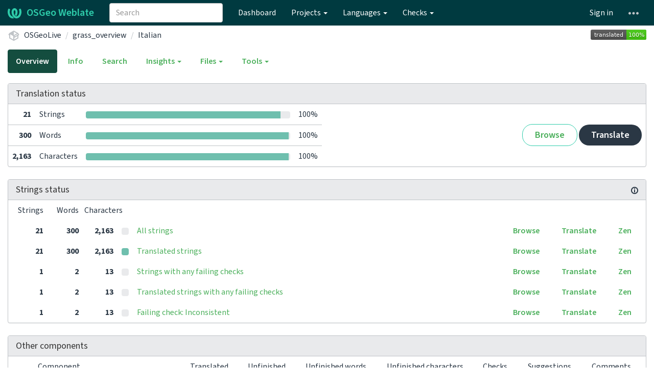

--- FILE ---
content_type: text/html; charset=utf-8
request_url: https://weblate.osgeo.org/projects/osgeolive/grass_overview/it/
body_size: 16309
content:







<!DOCTYPE html>

<html lang="en" dir="ltr">
 <head>
  <meta http-equiv="X-UA-Compatible" content="IE=edge" />
  <meta name="referrer" content="origin" />
  <meta name="author" content="Michal Čihař" />
  <meta name="copyright" content="Copyright &copy; Michal Čihař" />
  
  <meta name="monetization" content="$ilp.uphold.com/ENU7fREdeZi9" />

  <title>
  OSGeoLive/grass_overview — Italian @ OSGeo Weblate

</title>
  <meta name="description" content="OSGeoLive is being translated into 13 languages using Weblate. Join the translation or start translating your own project." />
  <meta name="twitter:card" content="summary_large_image" />

  
  

  
    <link rel="alternate" type="application/rss+xml" title="RSS feed" href="/exports/rss/osgeolive/grass_overview/it/" />
    <meta property="og:image" content="https://weblate.osgeo.org/widget/osgeolive/grass_overview/it/open-graph.png" />
  

  




<link rel="stylesheet" href="/static/CACHE/css/output.04ba49418c04.css" type="text/css"><link rel="stylesheet" href="/static/CACHE/css/output.b2cdc5489794.css" type="text/css" media="(prefers-color-scheme: dark)">


  <link rel="stylesheet" href="/css/custom.css?6b2b5c6b1ef2f52a" />



  <script src="/js/i18n/" defer></script>
<script src="/static/CACHE/js/output.b79ea665f238.js" defer></script>




  <link rel="image_src" type="image/png" href="/static/weblate-128.png"/>
  <link rel="icon" type="image/png" sizes="32x32" href="/static/logo-32.png">
  <link rel="icon" type="image/png" sizes="16x16" href="/static/logo-16.png">
  <link rel="apple-touch-icon" sizes="180x180" href="/static/weblate-180.png"/>
  <link rel="mask-icon" href="/static/weblate-black.svg" color="#144d3f">
  <meta name="msapplication-TileColor" content="#144d3f">
  <meta name="msapplication-config" content="/browserconfig.xml">
  <link rel="manifest" href="/site.webmanifest">
  
  
  <meta name="theme-color" content="#144d3f">

  <meta name="viewport" content="width=device-width, initial-scale=1" />
  <meta property="og:site_name" content="OSGeo Weblate" />
  <meta property="og:title" content="OSGeoLive/grass_overview — Italian" />
  <meta property="og:description" content="OSGeoLive is being translated into 13 languages using Weblate. Join the translation or start translating your own project." />




 </head>

 <body >
 <div id="popup-alerts"></div>
 <header>
<nav class="navbar navbar-default navbar-static-top navbar-inverse" role="navigation">
  <div class="container-fluid">
    <!-- Brand and toggle get grouped for better mobile display -->
    <div class="navbar-header">
      <button type="button" class="navbar-toggle" data-toggle="collapse" data-target="#wl-navbar-main" id="navbar-toggle">
        <span class="sr-only">Toggle navigation</span>
        <span class="icon-bar"></span>
        <span class="icon-bar"></span>
        <span class="icon-bar"></span>
      </button>
      
<a class="navbar-brand" href="/"><svg width="27" height="20" version="1.1" viewBox="0 0 27 20" xmlns="http://www.w3.org/2000/svg"><path d="m13.505 4.028c-0.0017-4e-5 -0.0034-7.5e-5 -5e-3 -1.05e-4 -0.0017 3e-5 -0.0034 6.5e-5 -5e-3 1.05e-4 -0.11025-0.0015-0.22073 0.01793-0.32591 0.06238-0.59671 0.25261-0.9728 0.90036-1.2087 1.5476-0.20481 0.56175-0.29546 1.1651-0.29679 1.7605l-0.0016 0.07791c-0.0019 0.03033-0.0043 0.06055-0.0075 0.09067 0.02191 1.5184 0.30756 3.048 0.90819 4.445 0.67267 1.5645 1.7419 3.0037 3.2516 3.6616 1.1389 0.49637 2.4014 0.37928 3.4336-0.20534 1.2816-0.72588 2.2062-2.0094 2.8114-3.3878 1.2572-2.8648 1.2874-6.3574 0.03289-9.2972 1.2227-0.63339 1.22-1.8963 1.22-1.8963s1.1453 0.82078 2.4332 0.30544c1.715 4.0186 1.6736 8.75-0.13474 12.708-1.0572 2.3139-2.7738 4.3411-5.0202 5.384-1.9998 0.9286-4.3513 0.9518-6.3527 0.07963-1.7985-0.78402-3.2613-2.1966-4.3137-3.839-1.5242-2.3788-2.246-5.2748-2.2492-8.1286h0.01183c-9.01e-4 -0.03006-0.0013-0.06012-9.54e-4 -0.09024 0.02318-2.5663 1.0748-5.18 3.1841-6.5213 0.77462-0.49257 1.6798-0.77459 2.5936-0.78467 0.01046-8.1e-5 0.02122-1.32e-4 0.03183-1.51e-4 0.01379-1e-5 0.02811 4.4e-5 0.04191 1.51e-4 0.91371 0.01007 1.8189 0.2921 2.5936 0.78467 2.1093 1.3413 3.1609 3.9551 3.1841 6.5213 3.18e-4 0.03012-5.3e-5 0.06018-9.55e-4 0.09024h0.01183c-0.0031 2.7121-0.65515 5.4624-2.0282 7.7706-0.39383-2e-3 -0.78628-0.08215-1.1562-0.24339-0.83333-0.36312-1.5671-1.0489-2.1641-1.9768 0.17024-0.30266 0.32367-0.61606 0.46065-0.93466 0.60064-1.3969 0.88629-2.9266 0.90819-4.445-0.0032-0.03012-0.0057-0.06034-0.0075-0.09067l-0.0016-0.07792c-0.0013-0.59534-0.09198-1.1987-0.29679-1.7605-0.23595-0.64722-0.61204-1.295-1.2087-1.5476-0.10522-0.04446-0.21573-0.06389-0.32591-0.06255v1.8e-4zm-0.88468 15.396c-1.97 0.81042-4.258 0.76693-6.2107-0.13979-2.2465-1.043-3.963-3.0701-5.0202-5.384-1.8083-3.9579-1.8497-8.6893-0.13474-12.708 1.2879 0.51534 2.4332-0.30544 2.4332-0.30544s-0.0027 1.2629 1.22 1.8963c-1.2545 2.9398-1.2243 6.4325 0.03289 9.2972 0.60525 1.3784 1.5298 2.662 2.8114 3.3878 0.45742 0.25906 0.96005 0.42632 1.4771 0.48907 0.0019 3e-3 0.0038 6e-3 0.0057 9e-3 0.91308 1.425 2.0633 2.6126 3.3853 3.4577z"/></svg>OSGeo Weblate</a>

    </div>

    <!-- Collect the nav links, forms, and other content for toggling -->
    <div class="collapse navbar-collapse" id="wl-navbar-main">
      <form class="navbar-form navbar-left">
        <div class="form-group">
          <input type="text" class="form-control" id="sitewide-search" placeholder="Search">
        </div>
      </form>
      <ul class="nav navbar-nav">
        <li><a href="/">Dashboard</a></li>
        <li class="dropdown">
          <a href="#" class="dropdown-toggle" data-toggle="dropdown" id="projects-menu">Projects <b class="caret"></b></a>
          <ul class="dropdown-menu">
            
            
            <li><a href="/projects/">Browse all projects</a></li>
          </ul>
        </li>
        
        <li class="dropdown">
          <a href="#" class="dropdown-toggle" data-toggle="dropdown" id="languages-menu">Languages <b class="caret"></b></a>
          <ul class="dropdown-menu">
          
          
            <li><a href="/languages/">Browse all languages</a></li>
          </ul>
        </li>
        <li class="dropdown">
          <a href="#" class="dropdown-toggle" data-toggle="dropdown" id="checks-menu">Checks <b class="caret"></b></a>
          <ul class="dropdown-menu">
            
            
            <li><a href="/checks/">Checks overview</a></li>
          </ul>
        </li>
        
      </ul>
      <ul class="nav navbar-nav navbar-right flip">

        
        
        

        
        
        
        <li><a class="button" id="login-button" href="/accounts/login/?next=/projects/osgeolive/grass_overview/it/">Sign in</a></li>
        

        
        

        
        

        
        <li class="dropdown">
          <a href="#" class="dropdown-toggle" data-toggle="dropdown" title="Help">
            <span class="hidden-xs"><svg width="16" height="4" version="1.1" viewBox="0 0 16 4" xmlns="http://www.w3.org/2000/svg"><path d="m12 2c0-1.1046 0.89543-2 2-2s2 0.89543 2 2-0.89543 2-2 2-2-0.89543-2-2zm-6 0c0-1.1046 0.89543-2 2-2s2 0.89543 2 2-0.89543 2-2 2-2-0.89543-2-2zm-6 0c0-1.1046 0.89543-2 2-2s2 0.89543 2 2-0.89543 2-2 2-2-0.89543-2-2z"/></svg></span>
            <span class="visible-xs-inline">
              Help
              <b class="caret"></b>
            </span>
          </a>
          <ul class="dropdown-menu">
            
              <li><a href="https://weblate.org/support/">Get support</a></li>
            
            
            <li><a href="/contact/">Contact</a></li>
            <li><a href="/about/">About Weblate</a></li>
            <li role="separator" class="divider"></li>
            <li><a href="https://docs.weblate.org/en/weblate-5.4.3/index.html">Documentation</a></li>
            <li><a href="https://weblate.org/contribute/">Contribute to Weblate</a></li>
            <li><a href="https://weblate.org/donate/">Donate to Weblate</a></li>
          </ul>
        </li>
      </ul>
    </div>
  </div>
</nav>

<h1>
<ol class="breadcrumb">
<li class="bread-icon">
<svg width="24" height="24" version="1.1" viewBox="0 0 24 24" xmlns="http://www.w3.org/2000/svg"><path d="m2 10.96c-0.5-0.28-0.65-0.89-0.37-1.37l1.5-2.59c0.11-0.2 0.28-0.34 0.47-0.42l7.83-4.4c0.16-0.12 0.36-0.18 0.57-0.18s0.41 0.06 0.57 0.18l7.9 4.44c0.19 0.1 0.35 0.26 0.44 0.46l1.45 2.52c0.28 0.48 0.11 1.09-0.36 1.36l-1 0.58v4.96c0 0.38-0.21 0.71-0.53 0.88l-7.9 4.44c-0.16 0.12-0.36 0.18-0.57 0.18s-0.41-0.06-0.57-0.18l-7.9-4.44c-0.32-0.17-0.53-0.5-0.53-0.88v-5.54c-0.3 0.17-0.68 0.18-1 0m10-6.81v6.7l5.96-3.35-5.96-3.35m-7 11.76 6 3.38v-6.71l-6-3.37v6.7m14 0v-3.22l-5 2.9c-0.33 0.18-0.7 0.17-1 0.01v3.69l6-3.38m-5.15-2.55 6.28-3.63-0.58-1.01-6.28 3.63 0.58 1.01z"/></svg>
</li>

<li><a href="/projects/osgeolive/">OSGeoLive</a></li>
<li><a href="/projects/osgeolive/grass_overview/">grass_overview


</a></li>
<li><a href="/projects/osgeolive/grass_overview/it/">Italian</a></li>

<a class="pull-right flip" href="https://weblate.osgeo.org/widgets/osgeolive/?lang=it&amp;component=599">
<img src="/widget/osgeolive/grass_overview/it/svg-badge.svg?native=1" />
</a>

</ol>
<div class="clearfix"></div>
</h1>

</header>

<div class="main-content ">














































<ul class="nav nav-pills">
  <li class="active"><a href="#overview" data-toggle="tab">Overview</a></li>
  <li><a href="#information" data-toggle="tab">Info</a></li>
  <li><a href="#search" data-toggle="tab">Search</a></li>
  <li class="dropdown">
    <a class="dropdown-toggle" data-toggle="dropdown" href="#">
      Insights <span class="caret"></span>
    </a>
    <ul class="dropdown-menu">
      <li><a href="#history" data-toggle="tab">History</a></li>
    </ul>
  </li>
  <li class="dropdown">
    <a class="dropdown-toggle" data-toggle="dropdown" href="#">
      Files <span class="caret"></span>
    </a>
    <ul class="dropdown-menu">
      
        <li><a href="/download/osgeolive/grass_overview/it/">Download translation</a></li>
      
      <li><a href="#download" data-toggle="tab">Customize download</a></li>
      
    </ul>
  </li>
  <li class="dropdown">
    <a class="dropdown-toggle" data-toggle="dropdown" href="#">
      Tools <span class="caret"></span>
    </a>
    <ul class="dropdown-menu">
      
      
      
      <li><a href="/data/osgeolive/">Data exports</a></li>
      <li><a href="/checks/-/osgeolive/grass_overview/it/">Failing checks</a></li>
      
    </ul>
  </li>
  
  



</ul>


<div class="tab-content">
<div class="tab-pane active" id="overview">

<div class="panel panel-default">
  <div class="panel-heading">
  <h4 class="panel-title">
  
  Translation status
  
  </h4></div>

<table class="table table-autowidth">
<tr>
<th class="number">21</th>
<td>Strings</td>
<td class="progress-cell hidden-xs">

<div class="progress" title="Needs attention">
  
  <div class="progress-bar" role="progressbar" aria-valuenow="0.0" aria-valuemin="0" aria-valuemax="100" style="width: 0.0%;" title="Approved"></div>
  
  
  <div class="progress-bar progress-bar-success" role="progressbar" aria-valuenow="95.2" aria-valuemin="0" aria-valuemax="100" style="width: 95.2%;" title="Translated without any problems"></div>
  
</div>
</td>
<td class="percent">100%</td>
<td rowspan="3" class="buttons-cell full-cell">
<div class="pull-right flip">
  
  <a href="/browse/osgeolive/grass_overview/it/" class=" btn btn-info">Browse</a>
  <a href="/translate/osgeolive/grass_overview/it/" class="btn btn-primary">Translate</a>
</div>
</td>
</tr>

<tr>
<th class="number">300</th>
<td>Words</td>
<td class="progress-cell hidden-xs">

<div class="progress" title="Needs attention">
  
  <div class="progress-bar" role="progressbar" aria-valuenow="0.0" aria-valuemin="0" aria-valuemax="100" style="width: 0.0%;" title="Approved"></div>
  
  
  <div class="progress-bar progress-bar-success" role="progressbar" aria-valuenow="99.3" aria-valuemin="0" aria-valuemax="100" style="width: 99.3%;" title="Translated without any problems"></div>
  
</div>
</td>
<td class="percent">100%</td>
</tr>

<tr>
<th class="number">2,163</th>
<td>Characters</td>
<td class="progress-cell hidden-xs">

<div class="progress" title="Needs attention">
  
  <div class="progress-bar" role="progressbar" aria-valuenow="0.0" aria-valuemin="0" aria-valuemax="100" style="width: 0.0%;" title="Approved"></div>
  
  
  <div class="progress-bar progress-bar-success" role="progressbar" aria-valuenow="99.3" aria-valuemin="0" aria-valuemax="100" style="width: 99.3%;" title="Translated without any problems"></div>
  
</div>
</td>
<td class="percent">100%</td>
</tr>
</table>



</div>

<div class="panel panel-default">
<div class="panel-heading">
<h4 class="panel-title">



<a class="pull-right flip doc-link" href="https://docs.weblate.org/en/weblate-5.4.3/user/translating.html#strings-to-check" title="Documentation" target="_blank" rel="noopener"><svg xmlns="http://www.w3.org/2000/svg" width="14" height="14" version="1.1" viewBox="0 0 14 14"><path fill="#bfc3c7" d="m7 14c-3.92 0-7-3.08-7-7s3.08-7 7-7 7 3.08 7 7-3.08 7-7 7zm0-2c2.8 0 5-2.2 5-5s-2.2-5-5-5-5 2.2-5 5 2.2 5 5 5zm1-7h-2v-2h2zm0 6h-2v-5h2z"/></svg></a>


Strings status
</h4>
</div>
<table class="table table-autowidth table-listing">
<thead>
  <tr>
    <th class="number split-cell wrap-cell">
      <span>Strings</span>
      <span>Words</span>
      <span>Characters</span>
    </th>
  </tr>
</thead>

<tr data-href="/translate/osgeolive/grass_overview/it/?q=" class="clickable-row">
<th class="number split-cell wrap-cell">
  <span>
    21
  </span>
  <span>
    300
  </span>
  <span>
    2,163
  </span>
</th>
<td class="legend">
    
    <div class="progress">
      
    </div>
    
</td>
<td class="full-cell">
    <a href="/translate/osgeolive/grass_overview/it/?q=">All strings</a>
</td>
<td class="wrap-cell">
  <a class="btn-inline" href="/browse/osgeolive/grass_overview/it/?q=">Browse</a>
  <a class="btn-inline" href="/translate/osgeolive/grass_overview/it/?q=">Translate</a>
  <a class="btn-inline" href="/zen/osgeolive/grass_overview/it/?q=">Zen</a>
</td>
</tr>

<tr data-href="/translate/osgeolive/grass_overview/it/?q=state:&gt;=translated" class="clickable-row">
<th class="number split-cell wrap-cell">
  <span>
    21
  </span>
  <span>
    300
  </span>
  <span>
    2,163
  </span>
</th>
<td class="legend">
    
    <div class="progress">
      
        <div class="progress-bar progress-bar-success" role="progressbar" aria-valuenow="100" aria-valuemin="0" aria-valuemax="100" style="width: 100%;"></div>
      
    </div>
    
</td>
<td class="full-cell">
    <a href="/translate/osgeolive/grass_overview/it/?q=state:&gt;=translated">Translated strings</a>
</td>
<td class="wrap-cell">
  <a class="btn-inline" href="/browse/osgeolive/grass_overview/it/?q=state:&gt;=translated">Browse</a>
  <a class="btn-inline" href="/translate/osgeolive/grass_overview/it/?q=state:&gt;=translated">Translate</a>
  <a class="btn-inline" href="/zen/osgeolive/grass_overview/it/?q=state:&gt;=translated">Zen</a>
</td>
</tr>

<tr data-href="/translate/osgeolive/grass_overview/it/?q=has:check" class="clickable-row">
<th class="number split-cell wrap-cell">
  <span>
    1
  </span>
  <span>
    2
  </span>
  <span>
    13
  </span>
</th>
<td class="legend">
    
    <div class="progress">
      
    </div>
    
</td>
<td class="full-cell">
    <a href="/translate/osgeolive/grass_overview/it/?q=has:check">Strings with any failing checks</a>
</td>
<td class="wrap-cell">
  <a class="btn-inline" href="/browse/osgeolive/grass_overview/it/?q=has:check">Browse</a>
  <a class="btn-inline" href="/translate/osgeolive/grass_overview/it/?q=has:check">Translate</a>
  <a class="btn-inline" href="/zen/osgeolive/grass_overview/it/?q=has:check">Zen</a>
</td>
</tr>

<tr data-href="/translate/osgeolive/grass_overview/it/?q=has:check AND state:&gt;=translated" class="clickable-row">
<th class="number split-cell wrap-cell">
  <span>
    1
  </span>
  <span>
    2
  </span>
  <span>
    13
  </span>
</th>
<td class="legend">
    
    <div class="progress">
      
    </div>
    
</td>
<td class="full-cell">
    <a href="/translate/osgeolive/grass_overview/it/?q=has:check AND state:&gt;=translated">Translated strings with any failing checks</a>
</td>
<td class="wrap-cell">
  <a class="btn-inline" href="/browse/osgeolive/grass_overview/it/?q=has:check AND state:&gt;=translated">Browse</a>
  <a class="btn-inline" href="/translate/osgeolive/grass_overview/it/?q=has:check AND state:&gt;=translated">Translate</a>
  <a class="btn-inline" href="/zen/osgeolive/grass_overview/it/?q=has:check AND state:&gt;=translated">Zen</a>
</td>
</tr>

<tr data-href="/translate/osgeolive/grass_overview/it/?q=check:inconsistent" class="clickable-row">
<th class="number split-cell wrap-cell">
  <span>
    1
  </span>
  <span>
    2
  </span>
  <span>
    13
  </span>
</th>
<td class="legend">
    
    <div class="progress">
      
    </div>
    
</td>
<td class="full-cell">
    <a href="/translate/osgeolive/grass_overview/it/?q=check:inconsistent">Failing check: Inconsistent</a>
</td>
<td class="wrap-cell">
  <a class="btn-inline" href="/browse/osgeolive/grass_overview/it/?q=check:inconsistent">Browse</a>
  <a class="btn-inline" href="/translate/osgeolive/grass_overview/it/?q=check:inconsistent">Translate</a>
  <a class="btn-inline" href="/zen/osgeolive/grass_overview/it/?q=check:inconsistent">Zen</a>
</td>
</tr>

</table>
</div>


<div class="panel panel-default">
  <div class="panel-heading"><h4 class="panel-title">Other components</h4></div>







  
    <table class="sort table progress-table autocolspan table-listing">
  
  
    <thead class="sticky-header">
      <tr>
        <th class="sort-skip">
          
        </th>
        <th title="Sort this column" class="sort-cell">
          
          Component
          <span class="sort-icon " />
          
        </th>
        
        <th title="Sort this column" class="number sort-cell">
          
          Translated
          <span class="sort-icon " />
          
        </th>
        <th title="Sort this column" class="number zero-width-640 sort-cell">
          
          Unfinished
          <span class="sort-icon " />
          
        </th>
        <th title="Sort this column" class="number zero-width-720 sort-cell">
          
          Unfinished words
          <span class="sort-icon " />
          
        </th>
        <th title="Sort this column" class="number zero-width-1200 sort-cell">
          
          Unfinished characters
          <span class="sort-icon " />
          
        </th>
        <th title="Sort this column" class="number zero-width-1400 sort-cell">
          
          Untranslated
          <span class="sort-icon " />
          
        </th>
        <th title="Sort this column" class="number zero-width-768 sort-cell">
          
          Checks
          <span class="sort-icon " />
          
        </th>
        <th title="Sort this column" class="number zero-width-900 sort-cell">
          
          Suggestions
          <span class="sort-icon " />
          
        </th>
        <th title="Sort this column" class="number zero-width-1000 sort-cell">
          
          Comments
          <span class="sort-icon " />
          
        </th>
      </tr>
    </thead>
  


<tbody>







<tr id="b7795b79-4089">
<td class="actions" rowspan="2">

    
        <a href="/translate/osgeolive/geomoose_overview/it/" class="btn btn-link green" title="Translate" alt="Translate"><svg width="18" height="18" version="1.1" viewBox="0 0 18 18" xmlns="http://www.w3.org/2000/svg"><path d="m-0.00125 14.251v3.75h3.75l11.06-11.06-3.75-3.75zm17.71-10.21c0.39-0.39 0.39-1.02 0-1.41l-2.34-2.34c-0.39-0.39-1.02-0.39-1.41 0l-1.83 1.83 3.75 3.75z"/></svg></a>
    

</td>
<th class="object-link">

  





    <a href="/projects/osgeolive/geomoose_overview/it/">geomoose_overview</a>





<span class="state-icon " title="This component is linked to the OSGeoLive/index repository." alt="This component is linked to the OSGeoLive/index repository."><svg xmlns="http://www.w3.org/2000/svg" width="14" height="14" version="1.1" viewBox="0 0 14 14"><path fill="#2a3744" stroke-width=".87" d="m4.3893 4.3022h1.7405v-1.6534h-1.7405c-2.4031 0-4.3512 1.9481-4.3512 4.3512s1.9481 4.3512 4.3512 4.3512h1.7405v-1.6534h-1.7405c-1.4881 0-2.6977-1.2096-2.6977-2.6977s1.2096-2.6977 2.6977-2.6977zm5.2214 3.5679v-1.7405h-5.2214v1.7405zm0-5.2214h-1.7405v1.6534h1.7405c1.4881 0 2.6977 1.2096 2.6977 2.6977s-1.2096 2.6977-2.6977 2.6977h-1.7405v1.6534h1.7405c2.4031 0 4.3512-1.9481 4.3512-4.3512s-1.9481-4.3512-4.3512-4.3512z"/></svg></span>



<span title="Creative Commons Attribution Non Commercial 4.0 International" class="license badge">CC-BY-NC-4.0</span>



</th>


  



<td class="number " data-value="100.000000" title="34 of 34">
    
      <a href="/translate/osgeolive/geomoose_overview/it/?q=state:>=translated">
    
    
        <span class="green" title="Completed translation with 34 strings"><svg width="24" height="24" version="1.1" viewBox="0 0 24 24" xmlns="http://www.w3.org/2000/svg"><path d="M9,20.42L2.79,14.21L5.62,11.38L9,14.77L18.88,4.88L21.71,7.71L9,20.42Z"/></svg></span>
    
    
      </a>
    
</td>






<td class="number zero-width-640" data-value="0">
    
      <span class="sr-only">0</span>
    
</td>




<td class="number zero-width-720" data-value="0">
    
      <span class="sr-only">0</span>
    
</td>




<td class="number zero-width-1200" data-value="0">
    
      <span class="sr-only">0</span>
    
</td>




<td class="number zero-width-1400" data-value="0">
    
      <span class="sr-only">0</span>
    
</td>




<td class="number zero-width-768" data-value="3">
    
        <a href="/translate/osgeolive/geomoose_overview/it/?q=has:check">
            3
        </a>
    
</td>




<td class="number zero-width-900" data-value="0">
    
      <span class="sr-only">0</span>
    
</td>




<td class="number zero-width-1000" data-value="0">
    
      <span class="sr-only">0</span>
    
</td>


</tr>
<tr data-parent="b7795b79-4089">
<td colspan="7" class="progress-row autocolspan">

<div class="progress" title="Needs attention">
  
  <div class="progress-bar" role="progressbar" aria-valuenow="0.0" aria-valuemin="0" aria-valuemax="100" style="width: 0.0%;" title="Approved"></div>
  
  
  <div class="progress-bar progress-bar-success" role="progressbar" aria-valuenow="91.1" aria-valuemin="0" aria-valuemax="100" style="width: 91.1%;" title="Translated without any problems"></div>
  
</div>
</td>
</tr>




<tr id="b7795b79-4047">
<td class="actions" rowspan="2">

    
        <a href="/translate/osgeolive/osm_dataset_overview/it/" class="btn btn-link green" title="Translate" alt="Translate"><svg width="18" height="18" version="1.1" viewBox="0 0 18 18" xmlns="http://www.w3.org/2000/svg"><path d="m-0.00125 14.251v3.75h3.75l11.06-11.06-3.75-3.75zm17.71-10.21c0.39-0.39 0.39-1.02 0-1.41l-2.34-2.34c-0.39-0.39-1.02-0.39-1.41 0l-1.83 1.83 3.75 3.75z"/></svg></a>
    

</td>
<th class="object-link">

  





    <a href="/projects/osgeolive/osm_dataset_overview/it/">osm_dataset_overview</a>





<span class="state-icon " title="This component is linked to the OSGeoLive/index repository." alt="This component is linked to the OSGeoLive/index repository."><svg xmlns="http://www.w3.org/2000/svg" width="14" height="14" version="1.1" viewBox="0 0 14 14"><path fill="#2a3744" stroke-width=".87" d="m4.3893 4.3022h1.7405v-1.6534h-1.7405c-2.4031 0-4.3512 1.9481-4.3512 4.3512s1.9481 4.3512 4.3512 4.3512h1.7405v-1.6534h-1.7405c-1.4881 0-2.6977-1.2096-2.6977-2.6977s1.2096-2.6977 2.6977-2.6977zm5.2214 3.5679v-1.7405h-5.2214v1.7405zm0-5.2214h-1.7405v1.6534h1.7405c1.4881 0 2.6977 1.2096 2.6977 2.6977s-1.2096 2.6977-2.6977 2.6977h-1.7405v1.6534h1.7405c2.4031 0 4.3512-1.9481 4.3512-4.3512s-1.9481-4.3512-4.3512-4.3512z"/></svg></span>



<span title="Creative Commons Attribution Non Commercial 4.0 International" class="license badge">CC-BY-NC-4.0</span>



</th>


  



<td class="number " data-value="100.000000" title="30 of 30">
    
      <a href="/translate/osgeolive/osm_dataset_overview/it/?q=state:>=translated">
    
    
        <span class="green" title="Completed translation with 30 strings"><svg width="24" height="24" version="1.1" viewBox="0 0 24 24" xmlns="http://www.w3.org/2000/svg"><path d="M9,20.42L2.79,14.21L5.62,11.38L9,14.77L18.88,4.88L21.71,7.71L9,20.42Z"/></svg></span>
    
    
      </a>
    
</td>






<td class="number zero-width-640" data-value="0">
    
      <span class="sr-only">0</span>
    
</td>




<td class="number zero-width-720" data-value="0">
    
      <span class="sr-only">0</span>
    
</td>




<td class="number zero-width-1200" data-value="0">
    
      <span class="sr-only">0</span>
    
</td>




<td class="number zero-width-1400" data-value="0">
    
      <span class="sr-only">0</span>
    
</td>




<td class="number zero-width-768" data-value="2">
    
        <a href="/translate/osgeolive/osm_dataset_overview/it/?q=has:check">
            2
        </a>
    
</td>




<td class="number zero-width-900" data-value="0">
    
      <span class="sr-only">0</span>
    
</td>




<td class="number zero-width-1000" data-value="0">
    
      <span class="sr-only">0</span>
    
</td>


</tr>
<tr data-parent="b7795b79-4047">
<td colspan="7" class="progress-row autocolspan">

<div class="progress" title="Needs attention">
  
  <div class="progress-bar" role="progressbar" aria-valuenow="0.0" aria-valuemin="0" aria-valuemax="100" style="width: 0.0%;" title="Approved"></div>
  
  
  <div class="progress-bar progress-bar-success" role="progressbar" aria-valuenow="93.3" aria-valuemin="0" aria-valuemax="100" style="width: 93.3%;" title="Translated without any problems"></div>
  
</div>
</td>
</tr>




<tr id="b7795b79-4707">
<td class="actions" rowspan="2">

    
        <a href="/translate/osgeolive/geonode_quickstart/it/" class="btn btn-link green" title="Translate" alt="Translate"><svg width="18" height="18" version="1.1" viewBox="0 0 18 18" xmlns="http://www.w3.org/2000/svg"><path d="m-0.00125 14.251v3.75h3.75l11.06-11.06-3.75-3.75zm17.71-10.21c0.39-0.39 0.39-1.02 0-1.41l-2.34-2.34c-0.39-0.39-1.02-0.39-1.41 0l-1.83 1.83 3.75 3.75z"/></svg></a>
    

</td>
<th class="object-link">

  





    <a href="/projects/osgeolive/geonode_quickstart/it/">geonode_quickstart</a>





<span class="state-icon " title="This component is linked to the OSGeoLive/index repository." alt="This component is linked to the OSGeoLive/index repository."><svg xmlns="http://www.w3.org/2000/svg" width="14" height="14" version="1.1" viewBox="0 0 14 14"><path fill="#2a3744" stroke-width=".87" d="m4.3893 4.3022h1.7405v-1.6534h-1.7405c-2.4031 0-4.3512 1.9481-4.3512 4.3512s1.9481 4.3512 4.3512 4.3512h1.7405v-1.6534h-1.7405c-1.4881 0-2.6977-1.2096-2.6977-2.6977s1.2096-2.6977 2.6977-2.6977zm5.2214 3.5679v-1.7405h-5.2214v1.7405zm0-5.2214h-1.7405v1.6534h1.7405c1.4881 0 2.6977 1.2096 2.6977 2.6977s-1.2096 2.6977-2.6977 2.6977h-1.7405v1.6534h1.7405c2.4031 0 4.3512-1.9481 4.3512-4.3512s-1.9481-4.3512-4.3512-4.3512z"/></svg></span>



<span title="Creative Commons Attribution Non Commercial 4.0 International" class="license badge">CC-BY-NC-4.0</span>



</th>


  



<td class="number " data-value="100.000000" title="55 of 55">
    
      <a href="/translate/osgeolive/geonode_quickstart/it/?q=state:>=translated">
    
    
        <span class="green" title="Completed translation with 55 strings"><svg width="24" height="24" version="1.1" viewBox="0 0 24 24" xmlns="http://www.w3.org/2000/svg"><path d="M9,20.42L2.79,14.21L5.62,11.38L9,14.77L18.88,4.88L21.71,7.71L9,20.42Z"/></svg></span>
    
    
      </a>
    
</td>






<td class="number zero-width-640" data-value="0">
    
      <span class="sr-only">0</span>
    
</td>




<td class="number zero-width-720" data-value="0">
    
      <span class="sr-only">0</span>
    
</td>




<td class="number zero-width-1200" data-value="0">
    
      <span class="sr-only">0</span>
    
</td>




<td class="number zero-width-1400" data-value="0">
    
      <span class="sr-only">0</span>
    
</td>




<td class="number zero-width-768" data-value="4">
    
        <a href="/translate/osgeolive/geonode_quickstart/it/?q=has:check">
            4
        </a>
    
</td>




<td class="number zero-width-900" data-value="0">
    
      <span class="sr-only">0</span>
    
</td>




<td class="number zero-width-1000" data-value="0">
    
      <span class="sr-only">0</span>
    
</td>


</tr>
<tr data-parent="b7795b79-4707">
<td colspan="7" class="progress-row autocolspan">

<div class="progress" title="Needs attention">
  
  <div class="progress-bar" role="progressbar" aria-valuenow="0.0" aria-valuemin="0" aria-valuemax="100" style="width: 0.0%;" title="Approved"></div>
  
  
  <div class="progress-bar progress-bar-success" role="progressbar" aria-valuenow="92.7" aria-valuemin="0" aria-valuemax="100" style="width: 92.7%;" title="Translated without any problems"></div>
  
</div>
</td>
</tr>




<tr id="b7795b79-4076">
<td class="actions" rowspan="2">

    
        <a href="/translate/osgeolive/zoo-project_overview/it/" class="btn btn-link green" title="Translate" alt="Translate"><svg width="18" height="18" version="1.1" viewBox="0 0 18 18" xmlns="http://www.w3.org/2000/svg"><path d="m-0.00125 14.251v3.75h3.75l11.06-11.06-3.75-3.75zm17.71-10.21c0.39-0.39 0.39-1.02 0-1.41l-2.34-2.34c-0.39-0.39-1.02-0.39-1.41 0l-1.83 1.83 3.75 3.75z"/></svg></a>
    

</td>
<th class="object-link">

  





    <a href="/projects/osgeolive/zoo-project_overview/it/">zoo-project_overview</a>





<span class="state-icon " title="This component is linked to the OSGeoLive/index repository." alt="This component is linked to the OSGeoLive/index repository."><svg xmlns="http://www.w3.org/2000/svg" width="14" height="14" version="1.1" viewBox="0 0 14 14"><path fill="#2a3744" stroke-width=".87" d="m4.3893 4.3022h1.7405v-1.6534h-1.7405c-2.4031 0-4.3512 1.9481-4.3512 4.3512s1.9481 4.3512 4.3512 4.3512h1.7405v-1.6534h-1.7405c-1.4881 0-2.6977-1.2096-2.6977-2.6977s1.2096-2.6977 2.6977-2.6977zm5.2214 3.5679v-1.7405h-5.2214v1.7405zm0-5.2214h-1.7405v1.6534h1.7405c1.4881 0 2.6977 1.2096 2.6977 2.6977s-1.2096 2.6977-2.6977 2.6977h-1.7405v1.6534h1.7405c2.4031 0 4.3512-1.9481 4.3512-4.3512s-1.9481-4.3512-4.3512-4.3512z"/></svg></span>



<span title="Creative Commons Attribution Non Commercial 4.0 International" class="license badge">CC-BY-NC-4.0</span>



</th>


  



<td class="number " data-value="100.000000" title="35 of 35">
    
      <a href="/translate/osgeolive/zoo-project_overview/it/?q=state:>=translated">
    
    
        <span class="green" title="Completed translation with 35 strings"><svg width="24" height="24" version="1.1" viewBox="0 0 24 24" xmlns="http://www.w3.org/2000/svg"><path d="M9,20.42L2.79,14.21L5.62,11.38L9,14.77L18.88,4.88L21.71,7.71L9,20.42Z"/></svg></span>
    
    
      </a>
    
</td>






<td class="number zero-width-640" data-value="0">
    
      <span class="sr-only">0</span>
    
</td>




<td class="number zero-width-720" data-value="0">
    
      <span class="sr-only">0</span>
    
</td>




<td class="number zero-width-1200" data-value="0">
    
      <span class="sr-only">0</span>
    
</td>




<td class="number zero-width-1400" data-value="0">
    
      <span class="sr-only">0</span>
    
</td>




<td class="number zero-width-768" data-value="2">
    
        <a href="/translate/osgeolive/zoo-project_overview/it/?q=has:check">
            2
        </a>
    
</td>




<td class="number zero-width-900" data-value="0">
    
      <span class="sr-only">0</span>
    
</td>




<td class="number zero-width-1000" data-value="0">
    
      <span class="sr-only">0</span>
    
</td>


</tr>
<tr data-parent="b7795b79-4076">
<td colspan="7" class="progress-row autocolspan">

<div class="progress" title="Needs attention">
  
  <div class="progress-bar" role="progressbar" aria-valuenow="0.0" aria-valuemin="0" aria-valuemax="100" style="width: 0.0%;" title="Approved"></div>
  
  
  <div class="progress-bar progress-bar-success" role="progressbar" aria-valuenow="94.2" aria-valuemin="0" aria-valuemax="100" style="width: 94.2%;" title="Translated without any problems"></div>
  
</div>
</td>
</tr>




<tr id="b7795b79-6646">
<td class="actions" rowspan="2">

    
        <a href="/translate/osgeolive/odc_overview/it/?q=state:&lt;translated" class="btn btn-link green" title="Translate" alt="Translate"><svg width="18" height="18" version="1.1" viewBox="0 0 18 18" xmlns="http://www.w3.org/2000/svg"><path d="m-0.00125 14.251v3.75h3.75l11.06-11.06-3.75-3.75zm17.71-10.21c0.39-0.39 0.39-1.02 0-1.41l-2.34-2.34c-0.39-0.39-1.02-0.39-1.41 0l-1.83 1.83 3.75 3.75z"/></svg></a>
    

</td>
<th class="object-link">

  





    <a href="/projects/osgeolive/odc_overview/it/">odc_overview</a>





<span class="state-icon " title="This component is linked to the OSGeoLive/index repository." alt="This component is linked to the OSGeoLive/index repository."><svg xmlns="http://www.w3.org/2000/svg" width="14" height="14" version="1.1" viewBox="0 0 14 14"><path fill="#2a3744" stroke-width=".87" d="m4.3893 4.3022h1.7405v-1.6534h-1.7405c-2.4031 0-4.3512 1.9481-4.3512 4.3512s1.9481 4.3512 4.3512 4.3512h1.7405v-1.6534h-1.7405c-1.4881 0-2.6977-1.2096-2.6977-2.6977s1.2096-2.6977 2.6977-2.6977zm5.2214 3.5679v-1.7405h-5.2214v1.7405zm0-5.2214h-1.7405v1.6534h1.7405c1.4881 0 2.6977 1.2096 2.6977 2.6977s-1.2096 2.6977-2.6977 2.6977h-1.7405v1.6534h1.7405c2.4031 0 4.3512-1.9481 4.3512-4.3512s-1.9481-4.3512-4.3512-4.3512z"/></svg></span>



<span title="Creative Commons Attribution Non Commercial 4.0 International" class="license badge">CC-BY-NC-4.0</span>



</th>


  



<td class="number " data-value="0.000000" title="0 of 24">
    
      <a href="/translate/osgeolive/odc_overview/it/?q=state:>=translated">
    
    
        0%
    
    
      </a>
    
</td>






<td class="number zero-width-640" data-value="24">
    
        <a href="/translate/osgeolive/odc_overview/it/?q=state:<translated">
            24
        </a>
    
</td>




<td class="number zero-width-720" data-value="326">
    
        <a href="/translate/osgeolive/odc_overview/it/?q=state:<translated">
            326
        </a>
    
</td>




<td class="number zero-width-1200" data-value="2056">
    
        <a href="/translate/osgeolive/odc_overview/it/?q=state:<translated">
            2,056
        </a>
    
</td>




<td class="number zero-width-1400" data-value="24">
    
        <a href="/translate/osgeolive/odc_overview/it/?q=state:empty">
            24
        </a>
    
</td>




<td class="number zero-width-768" data-value="0">
    
      <span class="sr-only">0</span>
    
</td>




<td class="number zero-width-900" data-value="0">
    
      <span class="sr-only">0</span>
    
</td>




<td class="number zero-width-1000" data-value="0">
    
      <span class="sr-only">0</span>
    
</td>


</tr>
<tr data-parent="b7795b79-6646">
<td colspan="7" class="progress-row autocolspan">

<div class="progress" title="Needs attention">
  
  <div class="progress-bar" role="progressbar" aria-valuenow="0.0" aria-valuemin="0" aria-valuemax="100" style="width: 0.0%;" title="Approved"></div>
  
  
  <div class="progress-bar progress-bar-success" role="progressbar" aria-valuenow="0.0" aria-valuemin="0" aria-valuemax="100" style="width: 0.0%;" title="Translated without any problems"></div>
  
</div>
</td>
</tr>




<tr id="b7795b79-4182">
<td class="actions" rowspan="2">

    
        <a href="/translate/osgeolive/naturalearth_overview/it/" class="btn btn-link green" title="Translate" alt="Translate"><svg width="18" height="18" version="1.1" viewBox="0 0 18 18" xmlns="http://www.w3.org/2000/svg"><path d="m-0.00125 14.251v3.75h3.75l11.06-11.06-3.75-3.75zm17.71-10.21c0.39-0.39 0.39-1.02 0-1.41l-2.34-2.34c-0.39-0.39-1.02-0.39-1.41 0l-1.83 1.83 3.75 3.75z"/></svg></a>
    

</td>
<th class="object-link">

  





    <a href="/projects/osgeolive/naturalearth_overview/it/">naturalearth_overview</a>





<span class="state-icon " title="This component is linked to the OSGeoLive/index repository." alt="This component is linked to the OSGeoLive/index repository."><svg xmlns="http://www.w3.org/2000/svg" width="14" height="14" version="1.1" viewBox="0 0 14 14"><path fill="#2a3744" stroke-width=".87" d="m4.3893 4.3022h1.7405v-1.6534h-1.7405c-2.4031 0-4.3512 1.9481-4.3512 4.3512s1.9481 4.3512 4.3512 4.3512h1.7405v-1.6534h-1.7405c-1.4881 0-2.6977-1.2096-2.6977-2.6977s1.2096-2.6977 2.6977-2.6977zm5.2214 3.5679v-1.7405h-5.2214v1.7405zm0-5.2214h-1.7405v1.6534h1.7405c1.4881 0 2.6977 1.2096 2.6977 2.6977s-1.2096 2.6977-2.6977 2.6977h-1.7405v1.6534h1.7405c2.4031 0 4.3512-1.9481 4.3512-4.3512s-1.9481-4.3512-4.3512-4.3512z"/></svg></span>



<span title="Creative Commons Attribution Non Commercial 4.0 International" class="license badge">CC-BY-NC-4.0</span>



</th>


  



<td class="number " data-value="100.000000" title="29 of 29">
    
      <a href="/translate/osgeolive/naturalearth_overview/it/?q=state:>=translated">
    
    
        <span class="green" title="Completed translation with 29 strings"><svg width="24" height="24" version="1.1" viewBox="0 0 24 24" xmlns="http://www.w3.org/2000/svg"><path d="M9,20.42L2.79,14.21L5.62,11.38L9,14.77L18.88,4.88L21.71,7.71L9,20.42Z"/></svg></span>
    
    
      </a>
    
</td>






<td class="number zero-width-640" data-value="0">
    
      <span class="sr-only">0</span>
    
</td>




<td class="number zero-width-720" data-value="0">
    
      <span class="sr-only">0</span>
    
</td>




<td class="number zero-width-1200" data-value="0">
    
      <span class="sr-only">0</span>
    
</td>




<td class="number zero-width-1400" data-value="0">
    
      <span class="sr-only">0</span>
    
</td>




<td class="number zero-width-768" data-value="3">
    
        <a href="/translate/osgeolive/naturalearth_overview/it/?q=has:check">
            3
        </a>
    
</td>




<td class="number zero-width-900" data-value="0">
    
      <span class="sr-only">0</span>
    
</td>




<td class="number zero-width-1000" data-value="0">
    
      <span class="sr-only">0</span>
    
</td>


</tr>
<tr data-parent="b7795b79-4182">
<td colspan="7" class="progress-row autocolspan">

<div class="progress" title="Needs attention">
  
  <div class="progress-bar" role="progressbar" aria-valuenow="0.0" aria-valuemin="0" aria-valuemax="100" style="width: 0.0%;" title="Approved"></div>
  
  
  <div class="progress-bar progress-bar-success" role="progressbar" aria-valuenow="89.6" aria-valuemin="0" aria-valuemax="100" style="width: 89.6%;" title="Translated without any problems"></div>
  
</div>
</td>
</tr>




<tr id="b7795b79-4597">
<td class="actions" rowspan="2">

    
        <a href="/translate/osgeolive/postgis_quickstart/it/" class="btn btn-link green" title="Translate" alt="Translate"><svg width="18" height="18" version="1.1" viewBox="0 0 18 18" xmlns="http://www.w3.org/2000/svg"><path d="m-0.00125 14.251v3.75h3.75l11.06-11.06-3.75-3.75zm17.71-10.21c0.39-0.39 0.39-1.02 0-1.41l-2.34-2.34c-0.39-0.39-1.02-0.39-1.41 0l-1.83 1.83 3.75 3.75z"/></svg></a>
    

</td>
<th class="object-link">

  





    <a href="/projects/osgeolive/postgis_quickstart/it/">postgis_quickstart</a>





<span class="state-icon " title="This component is linked to the OSGeoLive/index repository." alt="This component is linked to the OSGeoLive/index repository."><svg xmlns="http://www.w3.org/2000/svg" width="14" height="14" version="1.1" viewBox="0 0 14 14"><path fill="#2a3744" stroke-width=".87" d="m4.3893 4.3022h1.7405v-1.6534h-1.7405c-2.4031 0-4.3512 1.9481-4.3512 4.3512s1.9481 4.3512 4.3512 4.3512h1.7405v-1.6534h-1.7405c-1.4881 0-2.6977-1.2096-2.6977-2.6977s1.2096-2.6977 2.6977-2.6977zm5.2214 3.5679v-1.7405h-5.2214v1.7405zm0-5.2214h-1.7405v1.6534h1.7405c1.4881 0 2.6977 1.2096 2.6977 2.6977s-1.2096 2.6977-2.6977 2.6977h-1.7405v1.6534h1.7405c2.4031 0 4.3512-1.9481 4.3512-4.3512s-1.9481-4.3512-4.3512-4.3512z"/></svg></span>



<span title="Creative Commons Attribution Non Commercial 4.0 International" class="license badge">CC-BY-NC-4.0</span>



</th>


  



<td class="number " data-value="100.000000" title="155 of 155">
    
      <a href="/translate/osgeolive/postgis_quickstart/it/?q=state:>=translated">
    
    
        <span class="green" title="Completed translation with 155 strings"><svg width="24" height="24" version="1.1" viewBox="0 0 24 24" xmlns="http://www.w3.org/2000/svg"><path d="M9,20.42L2.79,14.21L5.62,11.38L9,14.77L18.88,4.88L21.71,7.71L9,20.42Z"/></svg></span>
    
    
      </a>
    
</td>






<td class="number zero-width-640" data-value="0">
    
      <span class="sr-only">0</span>
    
</td>




<td class="number zero-width-720" data-value="0">
    
      <span class="sr-only">0</span>
    
</td>




<td class="number zero-width-1200" data-value="0">
    
      <span class="sr-only">0</span>
    
</td>




<td class="number zero-width-1400" data-value="0">
    
      <span class="sr-only">0</span>
    
</td>




<td class="number zero-width-768" data-value="6">
    
        <a href="/translate/osgeolive/postgis_quickstart/it/?q=has:check">
            6
        </a>
    
</td>




<td class="number zero-width-900" data-value="0">
    
      <span class="sr-only">0</span>
    
</td>




<td class="number zero-width-1000" data-value="0">
    
      <span class="sr-only">0</span>
    
</td>


</tr>
<tr data-parent="b7795b79-4597">
<td colspan="7" class="progress-row autocolspan">

<div class="progress" title="Needs attention">
  
  <div class="progress-bar" role="progressbar" aria-valuenow="0.0" aria-valuemin="0" aria-valuemax="100" style="width: 0.0%;" title="Approved"></div>
  
  
  <div class="progress-bar progress-bar-success" role="progressbar" aria-valuenow="96.1" aria-valuemin="0" aria-valuemax="100" style="width: 96.1%;" title="Translated without any problems"></div>
  
</div>
</td>
</tr>




<tr id="b7795b79-6658">
<td class="actions" rowspan="2">

    
        <a href="/translate/osgeolive/qfield_overview/it/?q=state:&lt;translated" class="btn btn-link green" title="Translate" alt="Translate"><svg width="18" height="18" version="1.1" viewBox="0 0 18 18" xmlns="http://www.w3.org/2000/svg"><path d="m-0.00125 14.251v3.75h3.75l11.06-11.06-3.75-3.75zm17.71-10.21c0.39-0.39 0.39-1.02 0-1.41l-2.34-2.34c-0.39-0.39-1.02-0.39-1.41 0l-1.83 1.83 3.75 3.75z"/></svg></a>
    

</td>
<th class="object-link">

  





    <a href="/projects/osgeolive/qfield_overview/it/">qfield_overview</a>





<span class="state-icon " title="This component is linked to the OSGeoLive/index repository." alt="This component is linked to the OSGeoLive/index repository."><svg xmlns="http://www.w3.org/2000/svg" width="14" height="14" version="1.1" viewBox="0 0 14 14"><path fill="#2a3744" stroke-width=".87" d="m4.3893 4.3022h1.7405v-1.6534h-1.7405c-2.4031 0-4.3512 1.9481-4.3512 4.3512s1.9481 4.3512 4.3512 4.3512h1.7405v-1.6534h-1.7405c-1.4881 0-2.6977-1.2096-2.6977-2.6977s1.2096-2.6977 2.6977-2.6977zm5.2214 3.5679v-1.7405h-5.2214v1.7405zm0-5.2214h-1.7405v1.6534h1.7405c1.4881 0 2.6977 1.2096 2.6977 2.6977s-1.2096 2.6977-2.6977 2.6977h-1.7405v1.6534h1.7405c2.4031 0 4.3512-1.9481 4.3512-4.3512s-1.9481-4.3512-4.3512-4.3512z"/></svg></span>



<span title="Creative Commons Attribution Non Commercial 4.0 International" class="license badge">CC-BY-NC-4.0</span>



</th>


  



<td class="number " data-value="0.000000" title="0 of 42">
    
      <a href="/translate/osgeolive/qfield_overview/it/?q=state:>=translated">
    
    
        0%
    
    
      </a>
    
</td>






<td class="number zero-width-640" data-value="42">
    
        <a href="/translate/osgeolive/qfield_overview/it/?q=state:<translated">
            42
        </a>
    
</td>




<td class="number zero-width-720" data-value="242">
    
        <a href="/translate/osgeolive/qfield_overview/it/?q=state:<translated">
            242
        </a>
    
</td>




<td class="number zero-width-1200" data-value="1921">
    
        <a href="/translate/osgeolive/qfield_overview/it/?q=state:<translated">
            1,921
        </a>
    
</td>




<td class="number zero-width-1400" data-value="42">
    
        <a href="/translate/osgeolive/qfield_overview/it/?q=state:empty">
            42
        </a>
    
</td>




<td class="number zero-width-768" data-value="0">
    
      <span class="sr-only">0</span>
    
</td>




<td class="number zero-width-900" data-value="0">
    
      <span class="sr-only">0</span>
    
</td>




<td class="number zero-width-1000" data-value="0">
    
      <span class="sr-only">0</span>
    
</td>


</tr>
<tr data-parent="b7795b79-6658">
<td colspan="7" class="progress-row autocolspan">

<div class="progress" title="Needs attention">
  
  <div class="progress-bar" role="progressbar" aria-valuenow="0.0" aria-valuemin="0" aria-valuemax="100" style="width: 0.0%;" title="Approved"></div>
  
  
  <div class="progress-bar progress-bar-success" role="progressbar" aria-valuenow="0.0" aria-valuemin="0" aria-valuemax="100" style="width: 0.0%;" title="Translated without any problems"></div>
  
</div>
</td>
</tr>




<tr id="b7795b79-4789">
<td class="actions" rowspan="2">

    
        <a href="/translate/osgeolive/usb_quickstart/it/" class="btn btn-link green" title="Translate" alt="Translate"><svg width="18" height="18" version="1.1" viewBox="0 0 18 18" xmlns="http://www.w3.org/2000/svg"><path d="m-0.00125 14.251v3.75h3.75l11.06-11.06-3.75-3.75zm17.71-10.21c0.39-0.39 0.39-1.02 0-1.41l-2.34-2.34c-0.39-0.39-1.02-0.39-1.41 0l-1.83 1.83 3.75 3.75z"/></svg></a>
    

</td>
<th class="object-link">

  





    <a href="/projects/osgeolive/usb_quickstart/it/">usb_quickstart</a>





<span class="state-icon " title="This component is linked to the OSGeoLive/index repository." alt="This component is linked to the OSGeoLive/index repository."><svg xmlns="http://www.w3.org/2000/svg" width="14" height="14" version="1.1" viewBox="0 0 14 14"><path fill="#2a3744" stroke-width=".87" d="m4.3893 4.3022h1.7405v-1.6534h-1.7405c-2.4031 0-4.3512 1.9481-4.3512 4.3512s1.9481 4.3512 4.3512 4.3512h1.7405v-1.6534h-1.7405c-1.4881 0-2.6977-1.2096-2.6977-2.6977s1.2096-2.6977 2.6977-2.6977zm5.2214 3.5679v-1.7405h-5.2214v1.7405zm0-5.2214h-1.7405v1.6534h1.7405c1.4881 0 2.6977 1.2096 2.6977 2.6977s-1.2096 2.6977-2.6977 2.6977h-1.7405v1.6534h1.7405c2.4031 0 4.3512-1.9481 4.3512-4.3512s-1.9481-4.3512-4.3512-4.3512z"/></svg></span>



<span title="Creative Commons Attribution Non Commercial 4.0 International" class="license badge">CC-BY-NC-4.0</span>



</th>


  



<td class="number " data-value="100.000000" title="47 of 47">
    
      <a href="/translate/osgeolive/usb_quickstart/it/?q=state:>=translated">
    
    
        <span class="green" title="Completed translation with 47 strings"><svg width="24" height="24" version="1.1" viewBox="0 0 24 24" xmlns="http://www.w3.org/2000/svg"><path d="M9,20.42L2.79,14.21L5.62,11.38L9,14.77L18.88,4.88L21.71,7.71L9,20.42Z"/></svg></span>
    
    
      </a>
    
</td>






<td class="number zero-width-640" data-value="0">
    
      <span class="sr-only">0</span>
    
</td>




<td class="number zero-width-720" data-value="0">
    
      <span class="sr-only">0</span>
    
</td>




<td class="number zero-width-1200" data-value="0">
    
      <span class="sr-only">0</span>
    
</td>




<td class="number zero-width-1400" data-value="0">
    
      <span class="sr-only">0</span>
    
</td>




<td class="number zero-width-768" data-value="2">
    
        <a href="/translate/osgeolive/usb_quickstart/it/?q=has:check">
            2
        </a>
    
</td>




<td class="number zero-width-900" data-value="0">
    
      <span class="sr-only">0</span>
    
</td>




<td class="number zero-width-1000" data-value="0">
    
      <span class="sr-only">0</span>
    
</td>


</tr>
<tr data-parent="b7795b79-4789">
<td colspan="7" class="progress-row autocolspan">

<div class="progress" title="Needs attention">
  
  <div class="progress-bar" role="progressbar" aria-valuenow="0.0" aria-valuemin="0" aria-valuemax="100" style="width: 0.0%;" title="Approved"></div>
  
  
  <div class="progress-bar progress-bar-success" role="progressbar" aria-valuenow="95.7" aria-valuemin="0" aria-valuemax="100" style="width: 95.7%;" title="Translated without any problems"></div>
  
</div>
</td>
</tr>




<tr id="b7795b79-4515">
<td class="actions" rowspan="2">

    
        <a href="/translate/osgeolive/geoserver_quickstart/it/" class="btn btn-link green" title="Translate" alt="Translate"><svg width="18" height="18" version="1.1" viewBox="0 0 18 18" xmlns="http://www.w3.org/2000/svg"><path d="m-0.00125 14.251v3.75h3.75l11.06-11.06-3.75-3.75zm17.71-10.21c0.39-0.39 0.39-1.02 0-1.41l-2.34-2.34c-0.39-0.39-1.02-0.39-1.41 0l-1.83 1.83 3.75 3.75z"/></svg></a>
    

</td>
<th class="object-link">

  





    <a href="/projects/osgeolive/geoserver_quickstart/it/">geoserver_quickstart</a>





<span class="state-icon " title="This component is linked to the OSGeoLive/index repository." alt="This component is linked to the OSGeoLive/index repository."><svg xmlns="http://www.w3.org/2000/svg" width="14" height="14" version="1.1" viewBox="0 0 14 14"><path fill="#2a3744" stroke-width=".87" d="m4.3893 4.3022h1.7405v-1.6534h-1.7405c-2.4031 0-4.3512 1.9481-4.3512 4.3512s1.9481 4.3512 4.3512 4.3512h1.7405v-1.6534h-1.7405c-1.4881 0-2.6977-1.2096-2.6977-2.6977s1.2096-2.6977 2.6977-2.6977zm5.2214 3.5679v-1.7405h-5.2214v1.7405zm0-5.2214h-1.7405v1.6534h1.7405c1.4881 0 2.6977 1.2096 2.6977 2.6977s-1.2096 2.6977-2.6977 2.6977h-1.7405v1.6534h1.7405c2.4031 0 4.3512-1.9481 4.3512-4.3512s-1.9481-4.3512-4.3512-4.3512z"/></svg></span>



<span title="Creative Commons Attribution Non Commercial 4.0 International" class="license badge">CC-BY-NC-4.0</span>



</th>


  



<td class="number " data-value="100.000000" title="86 of 86">
    
      <a href="/translate/osgeolive/geoserver_quickstart/it/?q=state:>=translated">
    
    
        <span class="green" title="Completed translation with 86 strings"><svg width="24" height="24" version="1.1" viewBox="0 0 24 24" xmlns="http://www.w3.org/2000/svg"><path d="M9,20.42L2.79,14.21L5.62,11.38L9,14.77L18.88,4.88L21.71,7.71L9,20.42Z"/></svg></span>
    
    
      </a>
    
</td>






<td class="number zero-width-640" data-value="0">
    
      <span class="sr-only">0</span>
    
</td>




<td class="number zero-width-720" data-value="0">
    
      <span class="sr-only">0</span>
    
</td>




<td class="number zero-width-1200" data-value="0">
    
      <span class="sr-only">0</span>
    
</td>




<td class="number zero-width-1400" data-value="0">
    
      <span class="sr-only">0</span>
    
</td>




<td class="number zero-width-768" data-value="1">
    
        <a href="/translate/osgeolive/geoserver_quickstart/it/?q=has:check">
            1
        </a>
    
</td>




<td class="number zero-width-900" data-value="0">
    
      <span class="sr-only">0</span>
    
</td>




<td class="number zero-width-1000" data-value="0">
    
      <span class="sr-only">0</span>
    
</td>


</tr>
<tr data-parent="b7795b79-4515">
<td colspan="7" class="progress-row autocolspan">

<div class="progress" title="Needs attention">
  
  <div class="progress-bar" role="progressbar" aria-valuenow="0.0" aria-valuemin="0" aria-valuemax="100" style="width: 0.0%;" title="Approved"></div>
  
  
  <div class="progress-bar progress-bar-success" role="progressbar" aria-valuenow="98.8" aria-valuemin="0" aria-valuemax="100" style="width: 98.8%;" title="Translated without any problems"></div>
  
</div>
</td>
</tr>

</tbody>
</table>


  <div class="panel-footer">
    
    <a href="/projects/osgeolive/-/it/" class="btn btn-primary">Browse all components</a>
  </div>
</div>


</div>

<div class="tab-pane" id="information">
  





<div class="row">
  <div class="col-md-6">

  
    <div class="panel panel-default">
      <div class="panel-heading"><h4 class="panel-title">Overview</h4></div>

      <table class="table table-striped table-autowidth">
      
      
        
        <tr>
        <th>Project website</th>
        <td class="full-cell"><a rel="ugc" href="https://live.osgeo.org/en/index.html">live.osgeo.org/en/index.html</a></td>
        </tr>
        

        
        <tr>
        <th>Instructions for translators</th>
        <td class="full-cell"><div class="markdown"><p>All these strings are considered non translated when the documentation is generated: marked for edit, with suggestions and untranslated.
Please work on this order to have the most translated strings as soon as possible</p>

<p>1) Strings marked for edit - Normally, these are strings that had a very small change. Usually on the link.</p>

<p>2) Strings with suggestions - Are strings that look like other strings. </p>

<ul>
<li>Click on the check mark, if it is exactly what is going to be used</li>
<li>Copy/paste the suggestion, and delete the suggestion, if it is similar</li>
</ul>

<p>3) Untranslated strings - Are strings that do not have a suggestion and have not been translated before.</p>
</div></td>
        </tr>
        

        

        

        
      
      
      

      
        
        <tr>
        <th>Translation license</th>
        <td class="full-cell">
        
        <a href="https://spdx.org/licenses/CC-BY-NC-4.0.html">Creative Commons Attribution Non Commercial 4.0 International</a>
        
        </td>
        </tr>
        

        

        <tr>
        <th>Translation process</th>
        <td class="full-cell">
        <ul>
        
        
        <li>Translations can be made directly.</li>
        
        <li>Translation suggestions can be made.</li>
        
        
        
        
        <li>Any authenticated user can contribute.</li>
        
        
        <li>The translation uses bilingual files.</li>
        
        </ul>
        </td>
        </tr>

        







<tr>
<th>Source code repository</th>
<td class="full-cell">
  
    
      <a href="https://github.com/OSGeo/OSGeoLive-doc.git"><code class="wrap-text">https://github.com/OSGeo/OSGeoLive-doc.git</code></a>
    
    
      <a href="/projects/osgeolive/index/#information" title="This component is linked to the OSGeoLive/index repository."><svg width="24" height="24" version="1.1" viewBox="0 0 24 24" xmlns="http://www.w3.org/2000/svg"><path d="m3.9 12c0-1.71 1.39-3.1 3.1-3.1h4v-1.9h-4a5 5 0 0 0-5 5 5 5 0 0 0 5 5h4v-1.9h-4c-1.71 0-3.1-1.39-3.1-3.1m4.1 1h8v-2h-8v2m9-6h-4v1.9h4c1.71 0 3.1 1.39 3.1 3.1s-1.39 3.1-3.1 3.1h-4v1.9h4a5 5 0 0 0 5-5 5 5 0 0 0-5-5z"/></svg></a>
    
    <button type="button" class="btn btn-link btn-xs" data-clipboard-text="https://github.com/OSGeo/OSGeoLive-doc.git" data-clipboard-message="Repository URL copied to clipboard." title="Copy to clipboard"><svg width="24" height="24" version="1.1" viewBox="0 0 24 24" xmlns="http://www.w3.org/2000/svg"><path d="M19,21H8V7H19M19,5H8A2,2 0 0,0 6,7V21A2,2 0 0,0 8,23H19A2,2 0 0,0 21,21V7A2,2 0 0,0 19,5M16,1H4A2,2 0 0,0 2,3V17H4V3H16V1Z"/></svg></button>
  
</td>
</tr>

<tr>
<th>Repository branch</th>
<td class="full-cell">
master
</td>
</tr>



<tr>
<th>Last remote commit</th>
<td class="full-cell">
    Update cesium version
    <code title="281df2ee7bb234d872f11056c8c89652b361ab22">281df2ee</code>
    <button type="button" class="btn btn-link btn-xs" data-clipboard-text="281df2ee7bb234d872f11056c8c89652b361ab22" title="Copy to clipboard"><svg width="24" height="24" version="1.1" viewBox="0 0 24 24" xmlns="http://www.w3.org/2000/svg"><path d="M19,21H8V7H19M19,5H8A2,2 0 0,0 6,7V21A2,2 0 0,0 8,23H19A2,2 0 0,0 21,21V7A2,2 0 0,0 19,5M16,1H4A2,2 0 0,0 2,3V17H4V3H16V1Z"/></svg></button>
    <br />

Angelos Tzotsos authored <span title="2025-11-07T09:11:02+02:00">2 months ago</span><br />
</td>
</tr>





<tr>
<th>Last commit in Weblate</th>
<td class="full-cell">
    Locale update: for commit cb7bdcd
    <code title="1c402e2cf980decde3372e71ea61ed41d85285d7">1c402e2c</code>
    <button type="button" class="btn btn-link btn-xs" data-clipboard-text="1c402e2cf980decde3372e71ea61ed41d85285d7" title="Copy to clipboard"><svg width="24" height="24" version="1.1" viewBox="0 0 24 24" xmlns="http://www.w3.org/2000/svg"><path d="M19,21H8V7H19M19,5H8A2,2 0 0,0 6,7V21A2,2 0 0,0 8,23H19A2,2 0 0,0 21,21V7A2,2 0 0,0 19,5M16,1H4A2,2 0 0,0 2,3V17H4V3H16V1Z"/></svg></button>
    <br />

github-actions[bot] authored <span title="2025-10-28T10:55:22+00:00">2 months ago</span><br />
</td>
</tr>





<tr>
<th>Weblate repository</th>
<td class="full-cell">
    <code class="wrap-text">https://weblate.osgeo.org/git/osgeolive/index/</code>
    <button type="button" class="btn btn-link btn-xs" data-clipboard-text="https://weblate.osgeo.org/git/osgeolive/index/" data-clipboard-message="Repository URL copied to clipboard." title="Copy to clipboard"><svg width="24" height="24" version="1.1" viewBox="0 0 24 24" xmlns="http://www.w3.org/2000/svg"><path d="M19,21H8V7H19M19,5H8A2,2 0 0,0 6,7V21A2,2 0 0,0 8,23H19A2,2 0 0,0 21,21V7A2,2 0 0,0 19,5M16,1H4A2,2 0 0,0 2,3V17H4V3H16V1Z"/></svg></button>
</td>
</tr>





        <tr>
        <th>File mask</th>
        <td><code class="wrap-text">locale/*/LC_MESSAGES/overview/grass_overview.po</code></td>
        </tr>

        
      

      
        <tr>
        <th>Translation file</th>
        <td>
        
        <a class="btn btn-primary btn-xs pull-right flip" href="/download/osgeolive/grass_overview/it/">Download</a>
        <code class="wrap-text">locale/it/LC_MESSAGES/overview/grass_overview.po</code>
        
        </td>
        </tr>
        <tr>
        <th>Last change</th>
        <td>Feb. 16, 2023, 7:37 p.m.</td>
        </tr>
        <tr>
        <th>Last author</th>
        <td>None</td>
        </tr>
      
      </table>
    </div>
  
  

    <div class="panel panel-default">
      <div class="panel-heading">
        <span class="pull-right flip text-muted">
          <span title="2025-12-29T23:30:01+00:00">3 weeks ago</span>
        </span>
        <h4 class="panel-title">String statistics</h4>
      </div>
      <table class="table">
      <thead>
      <tr>
      <td></td>
      <th class="number">Strings percent</th>
      <th class="number">Hosted strings</th>
      <th class="number">Words percent</th>
      <th class="number">Hosted words</th>
      <th class="number">Characters percent</th>
      <th class="number">Hosted characters</th>
      </tr>
      </thead>
      <tbody>
      <tr>
      <th>Total</th>
      <td class="number"></td>
      <td class="number">21</td>
      <td class="number"></td>
      <td class="number">300</td>
      <td class="number"></td>
      <td class="number">2,163</td>
      </tr>
      
      
      <tr>
      <th>Translated</th>
      <td class="number">100%</td>
      <td class="number">21</td>
      <td class="number">100%</td>
      <td class="number">300</td>
      <td class="number">100%</td>
      <td class="number">2,163</td>
      </tr>
      <tr>
      <th>Needs editing</th>
      <td class="number">0%</td>
      <td class="number">0</td>
      <td class="number">0%</td>
      <td class="number">0</td>
      <td class="number">0%</td>
      <td class="number">0</td>
      </tr>
      <tr>
      <th>Read-only</th>
      <td class="number">0%</td>
      <td class="number">0</td>
      <td class="number">0%</td>
      <td class="number">0</td>
      <td class="number">0%</td>
      <td class="number">0</td>
      </tr>
      <tr>
      <th>Failing checks</th>
      <td class="number">4%</td>
      <td class="number">1</td>
      <td class="number">1%</td>
      <td class="number">2</td>
      <td class="number">1%</td>
      <td class="number">13</td>
      </tr>
      <tr>
      <th>Strings with suggestions</th>
      <td class="number">0%</td>
      <td class="number">0</td>
      <td class="number">0%</td>
      <td class="number">0</td>
      <td class="number">0%</td>
      <td class="number">0</td>
      </tr>
      <tr>
      <th>Untranslated strings</th>
      <td class="number">0%</td>
      <td class="number">0</td>
      <td class="number">0%</td>
      <td class="number">0</td>
      <td class="number">0%</td>
      <td class="number">0</td>
      </tr>
      </tbody>
      </table>
    </div>
  </div>
  <div class="col-md-6">
    


    <div class="panel panel-default">
      <div class="panel-heading">
        <span class="pull-right flip">
          <svg height="8" width="8">
            <rect x="0" y="0" width="8" height="8" fill="#2ECCAA"></rect>
          </svg>
          Last 12 months
          <svg height="8" width="8">
            <rect x="0" y="0" width="8" height="8" fill="#BFC3C7"></rect>
          </svg>
          Previous
        </span>
        <h4 class="panel-title">Activity in last 12 months</h4>
      </div>
      <table class="table table-activity">
        <tr>
          
            <td>
              
                
              

              <a href="/changes/browse/osgeolive/grass_overview/it/?start_date=2024-01-01&amp;end_date=2024-01-31"><svg height="140" width="25%">
                <rect x="0" y="140" width="100%" height="0" fill="#E9EAEC">
                  <title>0 changes</title>
                </rect>
              </svg></a>
              <a href="/changes/browse/osgeolive/grass_overview/it/?start_date=2025-01-01&amp;end_date=2025-01-31"><svg height="140" width="25%">
                <rect x="0" y="140" width="100%" height="0" fill="#2ECCAA">
                  <title>0 changes</title>
                </rect>
              </svg></a>
            </td>
          
            <td>
              
                
              

              <a href="/changes/browse/osgeolive/grass_overview/it/?start_date=2024-02-01&amp;end_date=2024-02-29"><svg height="140" width="25%">
                <rect x="0" y="140" width="100%" height="0" fill="#E9EAEC">
                  <title>0 changes</title>
                </rect>
              </svg></a>
              <a href="/changes/browse/osgeolive/grass_overview/it/?start_date=2025-02-01&amp;end_date=2025-02-28"><svg height="140" width="25%">
                <rect x="0" y="140" width="100%" height="0" fill="#2ECCAA">
                  <title>0 changes</title>
                </rect>
              </svg></a>
            </td>
          
            <td>
              
                
              

              <a href="/changes/browse/osgeolive/grass_overview/it/?start_date=2024-03-01&amp;end_date=2024-03-31"><svg height="140" width="25%">
                <rect x="0" y="140" width="100%" height="0" fill="#E9EAEC">
                  <title>0 changes</title>
                </rect>
              </svg></a>
              <a href="/changes/browse/osgeolive/grass_overview/it/?start_date=2025-03-01&amp;end_date=2025-03-31"><svg height="140" width="25%">
                <rect x="0" y="140" width="100%" height="0" fill="#2ECCAA">
                  <title>0 changes</title>
                </rect>
              </svg></a>
            </td>
          
            <td>
              
                
              

              <a href="/changes/browse/osgeolive/grass_overview/it/?start_date=2024-04-01&amp;end_date=2024-04-30"><svg height="140" width="25%">
                <rect x="0" y="140" width="100%" height="0" fill="#E9EAEC">
                  <title>0 changes</title>
                </rect>
              </svg></a>
              <a href="/changes/browse/osgeolive/grass_overview/it/?start_date=2025-04-01&amp;end_date=2025-04-30"><svg height="140" width="25%">
                <rect x="0" y="140" width="100%" height="0" fill="#2ECCAA">
                  <title>0 changes</title>
                </rect>
              </svg></a>
            </td>
          
            <td>
              
                
              

              <a href="/changes/browse/osgeolive/grass_overview/it/?start_date=2024-05-01&amp;end_date=2024-05-31"><svg height="140" width="25%">
                <rect x="0" y="140" width="100%" height="0" fill="#E9EAEC">
                  <title>0 changes</title>
                </rect>
              </svg></a>
              <a href="/changes/browse/osgeolive/grass_overview/it/?start_date=2025-05-01&amp;end_date=2025-05-31"><svg height="140" width="25%">
                <rect x="0" y="140" width="100%" height="0" fill="#2ECCAA">
                  <title>0 changes</title>
                </rect>
              </svg></a>
            </td>
          
            <td>
              
                
              

              <a href="/changes/browse/osgeolive/grass_overview/it/?start_date=2024-06-01&amp;end_date=2024-06-30"><svg height="140" width="25%">
                <rect x="0" y="140" width="100%" height="0" fill="#E9EAEC">
                  <title>0 changes</title>
                </rect>
              </svg></a>
              <a href="/changes/browse/osgeolive/grass_overview/it/?start_date=2025-06-01&amp;end_date=2025-06-30"><svg height="140" width="25%">
                <rect x="0" y="140" width="100%" height="0" fill="#2ECCAA">
                  <title>0 changes</title>
                </rect>
              </svg></a>
            </td>
          
            <td>
              
                
              

              <a href="/changes/browse/osgeolive/grass_overview/it/?start_date=2024-07-01&amp;end_date=2024-07-31"><svg height="140" width="25%">
                <rect x="0" y="140" width="100%" height="0" fill="#E9EAEC">
                  <title>0 changes</title>
                </rect>
              </svg></a>
              <a href="/changes/browse/osgeolive/grass_overview/it/?start_date=2025-07-01&amp;end_date=2025-07-31"><svg height="140" width="25%">
                <rect x="0" y="140" width="100%" height="0" fill="#2ECCAA">
                  <title>0 changes</title>
                </rect>
              </svg></a>
            </td>
          
            <td>
              
                
              

              <a href="/changes/browse/osgeolive/grass_overview/it/?start_date=2024-08-01&amp;end_date=2024-08-31"><svg height="140" width="25%">
                <rect x="0" y="140" width="100%" height="0" fill="#E9EAEC">
                  <title>0 changes</title>
                </rect>
              </svg></a>
              <a href="/changes/browse/osgeolive/grass_overview/it/?start_date=2025-08-01&amp;end_date=2025-08-31"><svg height="140" width="25%">
                <rect x="0" y="140" width="100%" height="0" fill="#2ECCAA">
                  <title>0 changes</title>
                </rect>
              </svg></a>
            </td>
          
            <td>
              
                
              

              <a href="/changes/browse/osgeolive/grass_overview/it/?start_date=2024-09-01&amp;end_date=2024-09-30"><svg height="140" width="25%">
                <rect x="0" y="140" width="100%" height="0" fill="#E9EAEC">
                  <title>0 changes</title>
                </rect>
              </svg></a>
              <a href="/changes/browse/osgeolive/grass_overview/it/?start_date=2025-09-01&amp;end_date=2025-09-30"><svg height="140" width="25%">
                <rect x="0" y="140" width="100%" height="0" fill="#2ECCAA">
                  <title>0 changes</title>
                </rect>
              </svg></a>
            </td>
          
            <td>
              
                
              

              <a href="/changes/browse/osgeolive/grass_overview/it/?start_date=2024-10-01&amp;end_date=2024-10-31"><svg height="140" width="25%">
                <rect x="0" y="140" width="100%" height="0" fill="#E9EAEC">
                  <title>0 changes</title>
                </rect>
              </svg></a>
              <a href="/changes/browse/osgeolive/grass_overview/it/?start_date=2025-10-01&amp;end_date=2025-10-31"><svg height="140" width="25%">
                <rect x="0" y="140" width="100%" height="0" fill="#2ECCAA">
                  <title>0 changes</title>
                </rect>
              </svg></a>
            </td>
          
            <td>
              
                
              

              <a href="/changes/browse/osgeolive/grass_overview/it/?start_date=2024-11-01&amp;end_date=2024-11-30"><svg height="140" width="25%">
                <rect x="0" y="140" width="100%" height="0" fill="#E9EAEC">
                  <title>0 changes</title>
                </rect>
              </svg></a>
              <a href="/changes/browse/osgeolive/grass_overview/it/?start_date=2025-11-01&amp;end_date=2025-11-30"><svg height="140" width="25%">
                <rect x="0" y="140" width="100%" height="0" fill="#2ECCAA">
                  <title>0 changes</title>
                </rect>
              </svg></a>
            </td>
          
            <td>
              
                
              

              <a href="/changes/browse/osgeolive/grass_overview/it/?start_date=2024-12-01&amp;end_date=2024-12-31"><svg height="140" width="25%">
                <rect x="0" y="140" width="100%" height="0" fill="#E9EAEC">
                  <title>0 changes</title>
                </rect>
              </svg></a>
              <a href="/changes/browse/osgeolive/grass_overview/it/?start_date=2025-12-01&amp;end_date=2025-12-31"><svg height="140" width="25%">
                <rect x="0" y="140" width="100%" height="0" fill="#2ECCAA">
                  <title>0 changes</title>
                </rect>
              </svg></a>
            </td>
          
        </tr>
        <tr class="activity-names">
          
            <td>
              Jan
            </td>
          
            <td>
              Feb
            </td>
          
            <td>
              Mar
            </td>
          
            <td>
              Apr
            </td>
          
            <td>
              May
            </td>
          
            <td>
              Jun
            </td>
          
            <td>
              Jul
            </td>
          
            <td>
              Aug
            </td>
          
            <td>
              Sep
            </td>
          
            <td>
              Oct
            </td>
          
            <td>
              Nov
            </td>
          
            <td>
              Dec
            </td>
          
        </tr>
      </table>
    </div>

    

    <div class="panel panel-default">
      <div class="panel-heading"><h4 class="panel-title">Quick numbers</h4></div>
      <div class="panel-body">
        <div class="row">
          <div class="col-sm-3">
            <div class="metric">
              <div class="metric-number">300</div>
              <div class="metric-text">Hosted words</div>
            </div>
          </div>
          <div class="col-sm-3">
            <div class="metric">
              <div class="metric-number">21</div>
              <div class="metric-text">Hosted strings</div>
            </div>
          </div>
          <div class="col-sm-3">
            <div class="metric">
              <div class="metric-number">100%</div>
              <div class="metric-text">Translated</div>
            </div>
          </div>
          <div class="col-sm-3">
            <div class="metric">
              <a href="/user/?q=translates:it contributes:osgeolive/grass_overview">
                <div class="metric-number">0</div>
                <div class="metric-text">Contributors</div>
              </a>
            </div>
          </div>
        </div>
      </div>
    </div>
    <div class="panel panel-default">
      <div class="panel-heading">
        <span class="pull-right flip">and previous 30 days</span>
        <h4 class="panel-title">Trends of last 30 days</h4>
      </div>
      <div class="panel-body">
        <div class="row">
          <div class="col-sm-3">
            <div class="metric">
              <div class="metric-number">—</div>
              <div class="metric-text">Hosted words</div>
              <div class="metric-detail">+100% <span class="trend-up"></span></div>
            </div>
          </div>
          <div class="col-sm-3">
            <div class="metric">
              <div class="metric-number">—</div>
              <div class="metric-text">Hosted strings</div>
              <div class="metric-detail">+100% <span class="trend-up"></span></div>
            </div>
          </div>
          <div class="col-sm-3">
            <div class="metric">
              <div class="metric-number">—</div>
              <div class="metric-text">Translated</div>
              <div class="metric-detail">+100% <span class="trend-up"></span></div>
            </div>
          </div>
          <div class="col-sm-3">
            <div class="metric">
              <div class="metric-number">—</div>
              <div class="metric-text">Contributors</div>
              <div class="metric-detail">—</div>
            </div>
          </div>
        </div>
      </div>
    </div>
  </div>
</div>

</div>


<div class="tab-pane" id="history">





<table class="table table-autowidth">

<tr class="history-row" >
    <td class="history-event">
        <strong><span title="None"><img src="/static/weblate-32.png" class="avatar w32" alt="User avatar" /> None</span></strong>
        <p class="text-muted">Resource updated</p>
        <ol class="breadcrumb">
          
            <li><a href="/projects/osgeolive/">OSGeoLive</a></li>
<li><a href="/projects/osgeolive/grass_overview/">grass_overview


</a></li>
<li><a href="/projects/osgeolive/grass_overview/it/">Italian</a></li>
          
        </ol>
        
    </td>
    <td class="history-data full-cell">
        
        <div class="btn-float pull-right flip">
            <a class="btn btn-link" href="/projects/osgeolive/grass_overview/it/" title="View details"><svg width="24" height="24" version="1.1" viewBox="0 0 24 24" xmlns="http://www.w3.org/2000/svg"><path d="m15.5 14 5 5-1.5 1.5-5-5v-0.79l-0.27-0.28c-1.14 0.98-2.62 1.57-4.23 1.57a6.5 6.5 0 0 1-6.5-6.5 6.5 6.5 0 0 1 6.5-6.5 6.5 6.5 0 0 1 6.5 6.5c0 1.61-0.59 3.09-1.57 4.23l0.28 0.27h0.79m-6 0c2.5 0 4.5-2 4.5-4.5s-2-4.5-4.5-4.5-4.5 2-4.5 4.5 2 4.5 4.5 4.5m2.5-4h-2v2h-1v-2h-2v-1h2v-2h1v2h2v1z"/></svg></a>
            
            
            
        </div>
        
        <div class="comment-content">
            
            
                File <code>locale/it/LC_MESSAGES/overview/grass_overview.po</code> was added.
            
            
            <span class="pull-right flip text-muted"><span title="2023-02-16T19:37:24+00:00">2 years ago</span></span>
            <div class="clearfix" ></div>
        </div>
        
    </td>
</tr>

<tr class="history-row" >
    <td class="history-event">
        <strong><span title="None"><img src="/static/weblate-32.png" class="avatar w32" alt="User avatar" /> None</span></strong>
        <p class="text-muted">String updated in the repository</p>
        <ol class="breadcrumb">
          
            <li><a href="/projects/osgeolive/">OSGeoLive</a></li>
<li><a href="/projects/osgeolive/grass_overview/">grass_overview


</a></li>
<li><a href="/projects/osgeolive/grass_overview/it/">Italian</a></li>
          
        </ol>
        
    </td>
    <td class="history-data full-cell">
        
        <div class="btn-float pull-right flip">
            <a class="btn btn-link" href="/translate/osgeolive/grass_overview/it/?checksum=001600713aa6e0a3" title="View details"><svg width="24" height="24" version="1.1" viewBox="0 0 24 24" xmlns="http://www.w3.org/2000/svg"><path d="m15.5 14 5 5-1.5 1.5-5-5v-0.79l-0.27-0.28c-1.14 0.98-2.62 1.57-4.23 1.57a6.5 6.5 0 0 1-6.5-6.5 6.5 6.5 0 0 1 6.5-6.5 6.5 6.5 0 0 1 6.5 6.5c0 1.61-0.59 3.09-1.57 4.23l0.28 0.27h0.79m-6 0c2.5 0 4.5-2 4.5-4.5s-2-4.5-4.5-4.5-4.5 2-4.5 4.5 2 4.5 4.5 4.5m2.5-4h-2v2h-1v-2h-2v-1h2v-2h1v2h2v1z"/></svg></a>
            
            
            
        </div>
        
        <div class="comment-content">
            
            
                
                <label>English</label>
                



<div class="list-group">
  
  <div class="list-group-item sidebar-button">
    
    <div class="list-group-item-text" lang="en" dir="ltr">
      
      <span class="">OSGeo Community</span></div>
  </div>
  
</div>


                <label>
                    Italian
                    
                    <span class="badge">14 characters edited</span>
                    
                      <span class="badge">Current translation</span>
                    
                    
                      <span class="badge">Translated</span>
                    
                </label>
                



<div class="list-group">
  
  <div class="list-group-item sidebar-button">
    
    <div class="list-group-item-text" lang="it" dir="ltr">
      
      <span class=""><ins>Comunità OSGeo</ins></span></div>
  </div>
  
</div>


            
            
            <span class="pull-right flip text-muted"><span title="2023-02-16T19:37:24+00:00">2 years ago</span></span>
            <div class="clearfix" ></div>
        </div>
        
    </td>
</tr>

<tr class="history-row" >
    <td class="history-event">
        <strong><span title="None"><img src="/static/weblate-32.png" class="avatar w32" alt="User avatar" /> None</span></strong>
        <p class="text-muted">String updated in the repository</p>
        <ol class="breadcrumb">
          
            <li><a href="/projects/osgeolive/">OSGeoLive</a></li>
<li><a href="/projects/osgeolive/grass_overview/">grass_overview


</a></li>
<li><a href="/projects/osgeolive/grass_overview/it/">Italian</a></li>
          
        </ol>
        
    </td>
    <td class="history-data full-cell">
        
        <div class="btn-float pull-right flip">
            <a class="btn btn-link" href="/translate/osgeolive/grass_overview/it/?checksum=e7022620bf8f4b82" title="View details"><svg width="24" height="24" version="1.1" viewBox="0 0 24 24" xmlns="http://www.w3.org/2000/svg"><path d="m15.5 14 5 5-1.5 1.5-5-5v-0.79l-0.27-0.28c-1.14 0.98-2.62 1.57-4.23 1.57a6.5 6.5 0 0 1-6.5-6.5 6.5 6.5 0 0 1 6.5-6.5 6.5 6.5 0 0 1 6.5 6.5c0 1.61-0.59 3.09-1.57 4.23l0.28 0.27h0.79m-6 0c2.5 0 4.5-2 4.5-4.5s-2-4.5-4.5-4.5-4.5 2-4.5 4.5 2 4.5 4.5 4.5m2.5-4h-2v2h-1v-2h-2v-1h2v-2h1v2h2v1z"/></svg></a>
            
            
            
        </div>
        
        <div class="comment-content">
            
            
                
                <label>English</label>
                



<div class="list-group">
  
  <div class="list-group-item sidebar-button">
    
    <div class="list-group-item-text" lang="en" dir="ltr">
      
      <span class="">OSGeo Project</span></div>
  </div>
  
</div>


                <label>
                    Italian
                    
                    <span class="badge">14 characters edited</span>
                    
                      <span class="badge">Current translation</span>
                    
                    
                      <span class="badge">Translated</span>
                    
                </label>
                



<div class="list-group">
  
  <div class="list-group-item sidebar-button">
    
    <div class="list-group-item-text" lang="it" dir="ltr">
      
      <span class=""><ins>Progetto OSGeo</ins></span></div>
  </div>
  
</div>


            
            
            <span class="pull-right flip text-muted"><span title="2023-02-16T19:37:24+00:00">2 years ago</span></span>
            <div class="clearfix" ></div>
        </div>
        
    </td>
</tr>

<tr class="history-row" >
    <td class="history-event">
        <strong><span title="None"><img src="/static/weblate-32.png" class="avatar w32" alt="User avatar" /> None</span></strong>
        <p class="text-muted">String updated in the repository</p>
        <ol class="breadcrumb">
          
            <li><a href="/projects/osgeolive/">OSGeoLive</a></li>
<li><a href="/projects/osgeolive/grass_overview/">grass_overview


</a></li>
<li><a href="/projects/osgeolive/grass_overview/it/">Italian</a></li>
          
        </ol>
        
    </td>
    <td class="history-data full-cell">
        
        <div class="btn-float pull-right flip">
            <a class="btn btn-link" href="/translate/osgeolive/grass_overview/it/?checksum=6c6ec29572ce55b9" title="View details"><svg width="24" height="24" version="1.1" viewBox="0 0 24 24" xmlns="http://www.w3.org/2000/svg"><path d="m15.5 14 5 5-1.5 1.5-5-5v-0.79l-0.27-0.28c-1.14 0.98-2.62 1.57-4.23 1.57a6.5 6.5 0 0 1-6.5-6.5 6.5 6.5 0 0 1 6.5-6.5 6.5 6.5 0 0 1 6.5 6.5c0 1.61-0.59 3.09-1.57 4.23l0.28 0.27h0.79m-6 0c2.5 0 4.5-2 4.5-4.5s-2-4.5-4.5-4.5-4.5 2-4.5 4.5 2 4.5 4.5 4.5m2.5-4h-2v2h-1v-2h-2v-1h2v-2h1v2h2v1z"/></svg></a>
            
            
            
        </div>
        
        <div class="comment-content">
            
            
                
                <label>English</label>
                



<div class="list-group">
  
  <div class="list-group-item sidebar-button">
    
    <div class="list-group-item-text" lang="en" dir="ltr">
      
      <span class="">nologo</span></div>
  </div>
  
</div>


                <label>
                    Italian
                    
                    <span class="badge">6 characters edited</span>
                    
                      <span class="badge">Current translation</span>
                    
                    
                      <span class="badge">Translated</span>
                    
                </label>
                



<div class="list-group">
  
  <div class="list-group-item sidebar-button">
    
    <div class="list-group-item-text" lang="it" dir="ltr">
      
      <span class=""><ins>nologo</ins></span></div>
  </div>
  
</div>


            
            
            <span class="pull-right flip text-muted"><span title="2023-02-16T19:37:24+00:00">2 years ago</span></span>
            <div class="clearfix" ></div>
        </div>
        
    </td>
</tr>

<tr class="history-row" >
    <td class="history-event">
        <strong><span title="None"><img src="/static/weblate-32.png" class="avatar w32" alt="User avatar" /> None</span></strong>
        <p class="text-muted">String updated in the repository</p>
        <ol class="breadcrumb">
          
            <li><a href="/projects/osgeolive/">OSGeoLive</a></li>
<li><a href="/projects/osgeolive/grass_overview/">grass_overview


</a></li>
<li><a href="/projects/osgeolive/grass_overview/it/">Italian</a></li>
          
        </ol>
        
    </td>
    <td class="history-data full-cell">
        
        <div class="btn-float pull-right flip">
            <a class="btn btn-link" href="/translate/osgeolive/grass_overview/it/?checksum=3494e2b7ac39f25e" title="View details"><svg width="24" height="24" version="1.1" viewBox="0 0 24 24" xmlns="http://www.w3.org/2000/svg"><path d="m15.5 14 5 5-1.5 1.5-5-5v-0.79l-0.27-0.28c-1.14 0.98-2.62 1.57-4.23 1.57a6.5 6.5 0 0 1-6.5-6.5 6.5 6.5 0 0 1 6.5-6.5 6.5 6.5 0 0 1 6.5 6.5c0 1.61-0.59 3.09-1.57 4.23l0.28 0.27h0.79m-6 0c2.5 0 4.5-2 4.5-4.5s-2-4.5-4.5-4.5-4.5 2-4.5 4.5 2 4.5 4.5 4.5m2.5-4h-2v2h-1v-2h-2v-1h2v-2h1v2h2v1z"/></svg></a>
            
            
            
        </div>
        
        <div class="comment-content">
            
            
                
                <label>English</label>
                



<div class="list-group">
  
  <div class="list-group-item sidebar-button">
    
    <div class="list-group-item-text" lang="en" dir="ltr">
      
      <span class="">vmdk</span></div>
  </div>
  
</div>


                <label>
                    Italian
                    
                    <span class="badge">4 characters edited</span>
                    
                      <span class="badge">Current translation</span>
                    
                    
                      <span class="badge">Translated</span>
                    
                </label>
                



<div class="list-group">
  
  <div class="list-group-item sidebar-button">
    
    <div class="list-group-item-text" lang="it" dir="ltr">
      
      <span class=""><ins>vmdk</ins></span></div>
  </div>
  
</div>


            
            
            <span class="pull-right flip text-muted"><span title="2023-02-16T19:37:24+00:00">2 years ago</span></span>
            <div class="clearfix" ></div>
        </div>
        
    </td>
</tr>

<tr class="history-row" >
    <td class="history-event">
        <strong><span title="None"><img src="/static/weblate-32.png" class="avatar w32" alt="User avatar" /> None</span></strong>
        <p class="text-muted">String updated in the repository</p>
        <ol class="breadcrumb">
          
            <li><a href="/projects/osgeolive/">OSGeoLive</a></li>
<li><a href="/projects/osgeolive/grass_overview/">grass_overview


</a></li>
<li><a href="/projects/osgeolive/grass_overview/it/">Italian</a></li>
          
        </ol>
        
    </td>
    <td class="history-data full-cell">
        
        <div class="btn-float pull-right flip">
            <a class="btn btn-link" href="/translate/osgeolive/grass_overview/it/?checksum=47da547e5eaf63a4" title="View details"><svg width="24" height="24" version="1.1" viewBox="0 0 24 24" xmlns="http://www.w3.org/2000/svg"><path d="m15.5 14 5 5-1.5 1.5-5-5v-0.79l-0.27-0.28c-1.14 0.98-2.62 1.57-4.23 1.57a6.5 6.5 0 0 1-6.5-6.5 6.5 6.5 0 0 1 6.5-6.5 6.5 6.5 0 0 1 6.5 6.5c0 1.61-0.59 3.09-1.57 4.23l0.28 0.27h0.79m-6 0c2.5 0 4.5-2 4.5-4.5s-2-4.5-4.5-4.5-4.5 2-4.5 4.5 2 4.5 4.5 4.5m2.5-4h-2v2h-1v-2h-2v-1h2v-2h1v2h2v1z"/></svg></a>
            
            
            
        </div>
        
        <div class="comment-content">
            
            
                
                <label>English</label>
                



<div class="list-group">
  
  <div class="list-group-item sidebar-button">
    
    <div class="list-group-item-text" lang="en" dir="ltr">
      
      <span class="">:doc:`Quickstart documentation &lt;../quickstart/grass_quickstart&gt;`</span></div>
  </div>
  
</div>


                <label>
                    Italian
                    
                    <span class="badge">52 characters edited</span>
                    
                      <span class="badge">Current translation</span>
                    
                    
                      <span class="badge">Translated</span>
                    
                </label>
                



<div class="list-group">
  
  <div class="list-group-item sidebar-button">
    
    <div class="list-group-item-text" lang="it" dir="ltr">
      
      <span class=""><ins>:doc:`Guida rapida &lt;../quickstart/grass_quickstart&gt;`</ins></span></div>
  </div>
  
</div>


            
            
            <span class="pull-right flip text-muted"><span title="2023-02-16T19:37:24+00:00">2 years ago</span></span>
            <div class="clearfix" ></div>
        </div>
        
    </td>
</tr>

<tr class="history-row" >
    <td class="history-event">
        <strong><span title="None"><img src="/static/weblate-32.png" class="avatar w32" alt="User avatar" /> None</span></strong>
        <p class="text-muted">String updated in the repository</p>
        <ol class="breadcrumb">
          
            <li><a href="/projects/osgeolive/">OSGeoLive</a></li>
<li><a href="/projects/osgeolive/grass_overview/">grass_overview


</a></li>
<li><a href="/projects/osgeolive/grass_overview/it/">Italian</a></li>
          
        </ol>
        
    </td>
    <td class="history-data full-cell">
        
        <div class="btn-float pull-right flip">
            <a class="btn btn-link" href="/translate/osgeolive/grass_overview/it/?checksum=474ffe7906ddc3e3" title="View details"><svg width="24" height="24" version="1.1" viewBox="0 0 24 24" xmlns="http://www.w3.org/2000/svg"><path d="m15.5 14 5 5-1.5 1.5-5-5v-0.79l-0.27-0.28c-1.14 0.98-2.62 1.57-4.23 1.57a6.5 6.5 0 0 1-6.5-6.5 6.5 6.5 0 0 1 6.5-6.5 6.5 6.5 0 0 1 6.5 6.5c0 1.61-0.59 3.09-1.57 4.23l0.28 0.27h0.79m-6 0c2.5 0 4.5-2 4.5-4.5s-2-4.5-4.5-4.5-4.5 2-4.5 4.5 2 4.5 4.5 4.5m2.5-4h-2v2h-1v-2h-2v-1h2v-2h1v2h2v1z"/></svg></a>
            
            
            
        </div>
        
        <div class="comment-content">
            
            
                
                <label>English</label>
                



<div class="list-group">
  
  <div class="list-group-item sidebar-button">
    
    <div class="list-group-item-text" lang="en" dir="ltr">
      
      <span class="">Quickstart</span></div>
  </div>
  
</div>


                <label>
                    Italian
                    
                    <span class="badge">12 characters edited</span>
                    
                      <span class="badge">Current translation</span>
                    
                    
                      <span class="badge">Translated</span>
                    
                </label>
                



<div class="list-group">
  
  <div class="list-group-item sidebar-button">
    
    <div class="list-group-item-text" lang="it" dir="ltr">
      
      <span class=""><ins>Guida rapida</ins></span></div>
  </div>
  
</div>


            
            
            <span class="pull-right flip text-muted"><span title="2023-02-16T19:37:24+00:00">2 years ago</span></span>
            <div class="clearfix" ></div>
        </div>
        
    </td>
</tr>

<tr class="history-row" >
    <td class="history-event">
        <strong><span title="None"><img src="/static/weblate-32.png" class="avatar w32" alt="User avatar" /> None</span></strong>
        <p class="text-muted">String updated in the repository</p>
        <ol class="breadcrumb">
          
            <li><a href="/projects/osgeolive/">OSGeoLive</a></li>
<li><a href="/projects/osgeolive/grass_overview/">grass_overview


</a></li>
<li><a href="/projects/osgeolive/grass_overview/it/">Italian</a></li>
          
        </ol>
        
    </td>
    <td class="history-data full-cell">
        
        <div class="btn-float pull-right flip">
            <a class="btn btn-link" href="/translate/osgeolive/grass_overview/it/?checksum=f433beeab76ce732" title="View details"><svg width="24" height="24" version="1.1" viewBox="0 0 24 24" xmlns="http://www.w3.org/2000/svg"><path d="m15.5 14 5 5-1.5 1.5-5-5v-0.79l-0.27-0.28c-1.14 0.98-2.62 1.57-4.23 1.57a6.5 6.5 0 0 1-6.5-6.5 6.5 6.5 0 0 1 6.5-6.5 6.5 6.5 0 0 1 6.5 6.5c0 1.61-0.59 3.09-1.57 4.23l0.28 0.27h0.79m-6 0c2.5 0 4.5-2 4.5-4.5s-2-4.5-4.5-4.5-4.5 2-4.5 4.5 2 4.5 4.5 4.5m2.5-4h-2v2h-1v-2h-2v-1h2v-2h1v2h2v1z"/></svg></a>
            
            
            
        </div>
        
        <div class="comment-content">
            
            
                
                <label>English</label>
                



<div class="list-group">
  
  <div class="list-group-item sidebar-button">
    
    <div class="list-group-item-text" lang="en" dir="ltr">
      
      <span class="">**API Interfaces:** C, Python, Bourne Shell</span></div>
  </div>
  
</div>


                <label>
                    Italian
                    
                    <span class="badge">43 characters edited</span>
                    
                      <span class="badge">Current translation</span>
                    
                    
                      <span class="badge">Translated</span>
                    
                </label>
                



<div class="list-group">
  
  <div class="list-group-item sidebar-button">
    
    <div class="list-group-item-text" lang="it" dir="ltr">
      
      <span class=""><ins>**Interfacce API:** C, Python, Bourne Shell</ins></span></div>
  </div>
  
</div>


            
            
            <span class="pull-right flip text-muted"><span title="2023-02-16T19:37:24+00:00">2 years ago</span></span>
            <div class="clearfix" ></div>
        </div>
        
    </td>
</tr>

<tr class="history-row" >
    <td class="history-event">
        <strong><span title="None"><img src="/static/weblate-32.png" class="avatar w32" alt="User avatar" /> None</span></strong>
        <p class="text-muted">String updated in the repository</p>
        <ol class="breadcrumb">
          
            <li><a href="/projects/osgeolive/">OSGeoLive</a></li>
<li><a href="/projects/osgeolive/grass_overview/">grass_overview


</a></li>
<li><a href="/projects/osgeolive/grass_overview/it/">Italian</a></li>
          
        </ol>
        
    </td>
    <td class="history-data full-cell">
        
        <div class="btn-float pull-right flip">
            <a class="btn btn-link" href="/translate/osgeolive/grass_overview/it/?checksum=b1ba1ef7fdbdfe42" title="View details"><svg width="24" height="24" version="1.1" viewBox="0 0 24 24" xmlns="http://www.w3.org/2000/svg"><path d="m15.5 14 5 5-1.5 1.5-5-5v-0.79l-0.27-0.28c-1.14 0.98-2.62 1.57-4.23 1.57a6.5 6.5 0 0 1-6.5-6.5 6.5 6.5 0 0 1 6.5-6.5 6.5 6.5 0 0 1 6.5 6.5c0 1.61-0.59 3.09-1.57 4.23l0.28 0.27h0.79m-6 0c2.5 0 4.5-2 4.5-4.5s-2-4.5-4.5-4.5-4.5 2-4.5 4.5 2 4.5 4.5 4.5m2.5-4h-2v2h-1v-2h-2v-1h2v-2h1v2h2v1z"/></svg></a>
            
            
            
        </div>
        
        <div class="comment-content">
            
            
                
                <label>English</label>
                



<div class="list-group">
  
  <div class="list-group-item sidebar-button">
    
    <div class="list-group-item-text" lang="en" dir="ltr">
      
      <span class="">**Supported Platforms:** GNU/Linux, Mac OSX, MS Windows</span></div>
  </div>
  
</div>


                <label>
                    Italian
                    
                    <span class="badge">58 characters edited</span>
                    
                      <span class="badge">Current translation</span>
                    
                    
                      <span class="badge">Translated</span>
                    
                </label>
                



<div class="list-group">
  
  <div class="list-group-item sidebar-button">
    
    <div class="list-group-item-text" lang="it" dir="ltr">
      
      <span class=""><ins>**Piattaforme Supportate:** GNU/Linux, Mac OSX, MS Windows</ins></span></div>
  </div>
  
</div>


            
            
            <span class="pull-right flip text-muted"><span title="2023-02-16T19:37:24+00:00">2 years ago</span></span>
            <div class="clearfix" ></div>
        </div>
        
    </td>
</tr>

<tr class="history-row" >
    <td class="history-event">
        <strong><span title="None"><img src="/static/weblate-32.png" class="avatar w32" alt="User avatar" /> None</span></strong>
        <p class="text-muted">String updated in the repository</p>
        <ol class="breadcrumb">
          
            <li><a href="/projects/osgeolive/">OSGeoLive</a></li>
<li><a href="/projects/osgeolive/grass_overview/">grass_overview


</a></li>
<li><a href="/projects/osgeolive/grass_overview/it/">Italian</a></li>
          
        </ol>
        
    </td>
    <td class="history-data full-cell">
        
        <div class="btn-float pull-right flip">
            <a class="btn btn-link" href="/translate/osgeolive/grass_overview/it/?checksum=9bf466449939db72" title="View details"><svg width="24" height="24" version="1.1" viewBox="0 0 24 24" xmlns="http://www.w3.org/2000/svg"><path d="m15.5 14 5 5-1.5 1.5-5-5v-0.79l-0.27-0.28c-1.14 0.98-2.62 1.57-4.23 1.57a6.5 6.5 0 0 1-6.5-6.5 6.5 6.5 0 0 1 6.5-6.5 6.5 6.5 0 0 1 6.5 6.5c0 1.61-0.59 3.09-1.57 4.23l0.28 0.27h0.79m-6 0c2.5 0 4.5-2 4.5-4.5s-2-4.5-4.5-4.5-4.5 2-4.5 4.5 2 4.5 4.5 4.5m2.5-4h-2v2h-1v-2h-2v-1h2v-2h1v2h2v1z"/></svg></a>
            
            
            
        </div>
        
        <div class="comment-content">
            
            
                
                <label>English</label>
                



<div class="list-group">
  
  <div class="list-group-item sidebar-button">
    
    <div class="list-group-item-text" lang="en" dir="ltr">
      
      <span class="">**Software Version:** |version-grass|</span></div>
  </div>
  
</div>


                <label>
                    Italian
                    
                    <span class="badge">38 characters edited</span>
                    
                      <span class="badge">Current translation</span>
                    
                    
                      <span class="badge">Translated</span>
                    
                </label>
                



<div class="list-group">
  
  <div class="list-group-item sidebar-button">
    
    <div class="list-group-item-text" lang="it" dir="ltr">
      
      <span class=""><ins>**Versione Software:** |version-grass|</ins></span></div>
  </div>
  
</div>


            
            
            <span class="pull-right flip text-muted"><span title="2023-02-16T19:37:24+00:00">2 years ago</span></span>
            <div class="clearfix" ></div>
        </div>
        
    </td>
</tr>

</table>

<a class="btn btn-primary" href="/changes/browse/osgeolive/grass_overview/it/">Browse all translation changes</a>
</div>










<div class="tab-pane" id="download">
  <div class="panel panel-default">
    <div class="panel-heading">
      <h4 class="panel-title">
        


<a class="pull-right flip doc-link" href="https://docs.weblate.org/en/weblate-5.4.3/user/files.html#download" title="Documentation" target="_blank" rel="noopener"><svg xmlns="http://www.w3.org/2000/svg" width="14" height="14" version="1.1" viewBox="0 0 14 14"><path fill="#bfc3c7" d="m7 14c-3.92 0-7-3.08-7-7s3.08-7 7-7 7 3.08 7 7-3.08 7-7 7zm0-2c2.8 0 5-2.2 5-5s-2.2-5-5-5-5 2.2-5 5 2.2 5 5 5zm1-7h-2v-2h2zm0 6h-2v-5h2z"/></svg></a>


        Quick downloads
      </h4>
    </div>
    <table class="table table-listing table-striped">
      <tr>
        <th class="number">21</th>
        <td>
          File in original format as translated in the repository
        </td>
        <td class="number" colspan="8">
          <a class="btn-inline" href="/download/osgeolive/grass_overview/it/">gettext PO file</a>
        </td>
      </tr>
      <tr>
        <th class="number">21</th>
        <td>
          All strings, converted files enriched with comments; suitable for offline translation
        </td>
        
          <td class="formats">
            <a class="btn-inline" href="/download/osgeolive/grass_overview/it/?format=csv">CSV</a>
          </td>
        
          <td class="formats">
            <a class="btn-inline" href="/download/osgeolive/grass_overview/it/?format=mo">gettext MO</a>
          </td>
        
          <td class="formats">
            <a class="btn-inline" href="/download/osgeolive/grass_overview/it/?format=po">gettext PO</a>
          </td>
        
          <td class="formats">
            <a class="btn-inline" href="/download/osgeolive/grass_overview/it/?format=tbx">TBX</a>
          </td>
        
          <td class="formats">
            <a class="btn-inline" href="/download/osgeolive/grass_overview/it/?format=tmx">TMX</a>
          </td>
        
          <td class="formats">
            <a class="btn-inline" href="/download/osgeolive/grass_overview/it/?format=xliff">XLIFF 1.1 with gettext extensions</a>
          </td>
        
          <td class="formats">
            <a class="btn-inline" href="/download/osgeolive/grass_overview/it/?format=xliff11">XLIFF 1.1</a>
          </td>
        
          <td class="formats">
            <a class="btn-inline" href="/download/osgeolive/grass_overview/it/?format=xlsx">XLSX</a>
          </td>
        
      </tr>
      
    </table>
  </div>

  <form action="/download/osgeolive/grass_overview/it/" method="get" data-persist="download-translation">
    <div class="panel panel-default">
      <div class="panel-heading">
        <h4 class="panel-title">
          


<a class="pull-right flip doc-link" href="https://docs.weblate.org/en/weblate-5.4.3/user/files.html#download" title="Documentation" target="_blank" rel="noopener"><svg xmlns="http://www.w3.org/2000/svg" width="14" height="14" version="1.1" viewBox="0 0 14 14"><path fill="#bfc3c7" d="m7 14c-3.92 0-7-3.08-7-7s3.08-7 7-7 7 3.08 7 7-3.08 7-7 7zm0-2c2.8 0 5-2.2 5-5s-2.2-5-5-5-5 2.2-5 5 2.2 5 5 5zm1-7h-2v-2h2zm0 6h-2v-5h2z"/></svg></a>


          Customize download
        </h4>
      </div>
      <div class="panel-body">
      

<input type="hidden" name="csrfmiddlewaretoken" value="wM6mmftdI26fpjf54f93Pwzx1p08NacdJzhxGpGoghi3gpUaGdbKpg623FgHKvso"> <div class="input-group search-group query-field" role="group" > <div class="input-group-btn"> <button type="button" id="query-dropdown" class="btn btn-default dropdown-toggle search-field" data-field="" data-toggle="dropdown" aria-haspopup="true" aria-expanded="false"> <span class="search-label">All strings</span> <span class="caret"></span> </button> <ul class="dropdown-menu"> <li><a href="#" data-field="state:empty"><span class="title">Untranslated strings</span> • <code>state:empty</code></a></li> <li><a href="#" data-field="state:&lt;translated"><span class="title">Unfinished strings</span> • <code>state:&lt;translated</code></a></li> <li><a href="#" data-field="state:&gt;=translated"><span class="title">Translated strings</span> • <code>state:&gt;=translated</code></a></li> <li><a href="#" data-field="state:needs-editing"><span class="title">Strings marked for edit</span> • <code>state:needs-editing</code></a></li> <li><a href="#" data-field="has:suggestion"><span class="title">Strings with suggestions</span> • <code>has:suggestion</code></a></li> <li><a href="#" data-field="has:variant"><span class="title">Strings with variants</span> • <code>has:variant</code></a></li> <li><a href="#" data-field="has:screenshot"><span class="title">Strings with screenshots</span> • <code>has:screenshot</code></a></li> <li><a href="#" data-field="has:label"><span class="title">Strings with labels</span> • <code>has:label</code></a></li> <li><a href="#" data-field="has:context"><span class="title">Strings with context</span> • <code>has:context</code></a></li> <li><a href="#" data-field="state:&lt;translated AND NOT has:suggestion"><span class="title">Unfinished strings without suggestions</span> • <code>state:&lt;translated AND NOT has:suggestion</code></a></li> <li><a href="#" data-field="has:comment"><span class="title">Strings with comments</span> • <code>has:comment</code></a></li> <li><a href="#" data-field="has:check"><span class="title">Strings with any failing checks</span> • <code>has:check</code></a></li> <li><a href="#" data-field="state:approved"><span class="title">Approved strings</span> • <code>state:approved</code></a></li> <li><a href="#" data-field="state:translated"><span class="title">Strings waiting for review</span> • <code>state:translated</code></a></li> </ul> </div><!-- /btn-group --> <textarea name="q" cols="None" rows="1" class="textarea form-control" aria-label="Query" id="id_dl_q">
</textarea> </div> <div id="div_id_dl_format" class="form-group"> <label for="id_dl_format"  class="control-label  requiredField">
                File format<span class="asteriskField">*</span> </label> <div class="controls "> <label for="id_dl_format_0" class="radio-inline"> <input type="radio" checked name="format" id="id_dl_format_0" value="po"   required="required">gettext PO
        </label> <label for="id_dl_format_1" class="radio-inline"> <input type="radio" name="format" id="id_dl_format_1" value="xliff"   required="required">XLIFF 1.1 with gettext extensions
        </label> <label for="id_dl_format_2" class="radio-inline"> <input type="radio" name="format" id="id_dl_format_2" value="xliff11"   required="required">XLIFF 1.1
        </label> <label for="id_dl_format_3" class="radio-inline"> <input type="radio" name="format" id="id_dl_format_3" value="tbx"   required="required">TBX
        </label> <label for="id_dl_format_4" class="radio-inline"> <input type="radio" name="format" id="id_dl_format_4" value="tmx"   required="required">TMX
        </label> <label for="id_dl_format_5" class="radio-inline"> <input type="radio" name="format" id="id_dl_format_5" value="mo"   required="required">gettext MO
        </label> <label for="id_dl_format_6" class="radio-inline"> <input type="radio" name="format" id="id_dl_format_6" value="csv"   required="required">CSV
        </label> <label for="id_dl_format_7" class="radio-inline"> <input type="radio" name="format" id="id_dl_format_7" value="xlsx"   required="required">XLSX
        </label> </div> </div>

      </div>
      <div class="panel-footer">
        <input type="submit" value="Download" class="btn btn-primary" />
      </div>
    </div>
  </form>
</div>









<div class="tab-pane" id="search">

<form action="/translate/osgeolive/grass_overview/it/" method="GET" data-persist="search-translation">




<div class="panel panel-default">
    <div class="panel-heading">
        <h4 class="panel-title">
            


<a class="pull-right flip doc-link" href="https://docs.weblate.org/en/weblate-5.4.3/user/search.html" title="Documentation" target="_blank" rel="noopener"><svg xmlns="http://www.w3.org/2000/svg" width="14" height="14" version="1.1" viewBox="0 0 14 14"><path fill="#bfc3c7" d="m7 14c-3.92 0-7-3.08-7-7s3.08-7 7-7 7 3.08 7 7-3.08 7-7 7zm0-2c2.8 0 5-2.2 5-5s-2.2-5-5-5-5 2.2-5 5 2.2 5 5 5zm1-7h-2v-2h2zm0 6h-2v-5h2z"/></svg></a>


            Search
        </h4>
    </div>
    <div class="panel-body">
        

<div  
    class="btn-toolbar"  role="toolbar"> <input type="hidden" name="offset" id="id_offset"> <div class="input-group search-group query-field" role="group" > <div class="input-group-btn"> <button type="button" id="query-dropdown" class="btn btn-default dropdown-toggle search-field" data-field="" data-toggle="dropdown" aria-haspopup="true" aria-expanded="false"> <span class="search-label">All strings</span> <span class="caret"></span> </button> <ul class="dropdown-menu"> <li><a href="#" data-field="state:empty"><span class="title">Untranslated strings</span> • <code>state:empty</code></a></li> <li><a href="#" data-field="state:&lt;translated"><span class="title">Unfinished strings</span> • <code>state:&lt;translated</code></a></li> <li><a href="#" data-field="state:&gt;=translated"><span class="title">Translated strings</span> • <code>state:&gt;=translated</code></a></li> <li><a href="#" data-field="state:needs-editing"><span class="title">Strings marked for edit</span> • <code>state:needs-editing</code></a></li> <li><a href="#" data-field="has:suggestion"><span class="title">Strings with suggestions</span> • <code>has:suggestion</code></a></li> <li><a href="#" data-field="has:variant"><span class="title">Strings with variants</span> • <code>has:variant</code></a></li> <li><a href="#" data-field="has:screenshot"><span class="title">Strings with screenshots</span> • <code>has:screenshot</code></a></li> <li><a href="#" data-field="has:label"><span class="title">Strings with labels</span> • <code>has:label</code></a></li> <li><a href="#" data-field="has:context"><span class="title">Strings with context</span> • <code>has:context</code></a></li> <li><a href="#" data-field="state:&lt;translated AND NOT has:suggestion"><span class="title">Unfinished strings without suggestions</span> • <code>state:&lt;translated AND NOT has:suggestion</code></a></li> <li><a href="#" data-field="has:comment"><span class="title">Strings with comments</span> • <code>has:comment</code></a></li> <li><a href="#" data-field="has:check"><span class="title">Strings with any failing checks</span> • <code>has:check</code></a></li> <li><a href="#" data-field="state:approved"><span class="title">Approved strings</span> • <code>state:approved</code></a></li> <li><a href="#" data-field="state:translated"><span class="title">Strings waiting for review</span> • <code>state:translated</code></a></li> </ul> </div><!-- /btn-group --> <textarea name="q" cols="None" rows="1" class="textarea form-control" aria-label="Query" id="id_q">
</textarea> </div> <div class="btn-group search-group sort-field" role="group"> <div class="btn-group" role="group"> <button type="button" id="query-sort-dropdown" class="btn btn-default dropdown-toggle search-field" data-toggle="dropdown" aria-haspopup="true" aria-expanded="false"> <span class="search-label">Sort By</span> <span class="caret"></span> </button> <input type="hidden" id="id_sort_by" name="sort_by" value="-priority,position" aria-label="Sort By" /> <ul class="dropdown-menu"> <li><a href="#" data-sort="-priority,position">Position and priority</a></li> <li><a href="#" data-sort="position">Position</a></li> <li><a href="#" data-sort="priority">Priority</a></li> <li><a href="#" data-sort="labels">Labels</a></li> <li><a href="#" data-sort="source">Source string</a></li> <li><a href="#" data-sort="target">Target string</a></li> <li><a href="#" data-sort="timestamp">String age</a></li> <li><a href="#" data-sort="last_updated">Last updated</a></li> <li><a href="#" data-sort="num_words">Number of words</a></li> <li><a href="#" data-sort="num_comments">Number of comments</a></li> <li><a href="#" data-sort="num_failing_checks">Number of failing checks</a></li> <li><a href="#" data-sort="context">Key</a></li> <li><a href="#" data-sort="location">String location</a></li> </ul> </div> <div class="btn-group" role="group"> <button type="button" class="btn btn-default search-field query-sort-toggle"> <span title="Ascending" class="search-icon asc active"> <svg xmlns="http://www.w3.org/2000/svg" xmlns:xlink="http://www.w3.org/1999/xlink" width="24" height="24" version="1.1" viewBox="0 0 24 24"><path d="M19 17H22L18 21L14 17H17V3H19M2 17H12V19H2M6 5V7H2V5M2 11H9V13H2V11Z"/> </svg> </span> <span title="Descending" class="search-icon desc"><svg xmlns="http://www.w3.org/2000/svg" xmlns:xlink="http://www.w3.org/1999/xlink" width="24" height="24" version="1.1" viewBox="0 0 24 24"><path d="M19 7H22L18 3L14 7H17V21H19M2 17H12V19H2M6 5V7H2V5M2 11H9V13H2V11Z"/> </svg></span> </button> </div>
</div>

</div> <div class="form-group"> <label class="control-label">Advanced query builder</label> <div class="btn-toolbar search-toolbar" role="toolbar"> <div class="btn-group search-group" role="group"> <div class="input-group"> <div class="input-group-btn"> <button type="button" class="btn btn-default dropdown-toggle search-field" data-field="source:" data-toggle="dropdown" aria-haspopup="true" aria-expanded="false"> <span class="search-label">Source strings</span> <span class="caret"></span> </button> <ul class="dropdown-menu"> <li><a href="#" data-field="source:">Source strings</a></li> <li><a href="#" data-field="target:">Target strings</a></li> <li><a href="#" data-field="context:">Key/Context strings</a></li> <li><a href="#" data-field="note:">Source string description</a></li> <li><a href="#" data-field="location:">Location strings</a></li> <li><a href="#" data-field="state:">String state</a></li> <li><a href="#" data-field="pending:">Pending string</a></li> <li><a href="#" data-field="language:">String target language</a></li> <li><a href="#" data-field="changed_by:">String changed by</a></li> </ul> </div><!-- /btn-group --> <input type="text" class="form-control" placeholder="Search for…"> <span id="is-exact" class="input-group-addon"> <label><input type="checkbox" > Exact</label> </span> <span class="input-group-btn"> <button class="btn btn-default search-add" type="button">Add</button> </span> </div><!-- /input-group --> </div> <div class="btn-group search-group" role="group"> <div class="btn-group"> <button type="button" class="btn btn-default dropdown-toggle search-field" data-field="has:suggestion" data-toggle="dropdown" aria-haspopup="true" aria-expanded="false"><span class="search-label">Strings with suggestions</span> <span class="caret"></span></button> <ul class="dropdown-menu"> <li><a href="#" data-field="has:suggestion">Strings with suggestions</a></li> <li><a href="#" data-field="has:comment">Strings with comments</a></li> <li><a href="#" data-field="has:check">Strings with any failing checks</a></li> <li><a href="#" data-field="NOT has:screenshot">Strings without screenshots</a></li> <li><a href="#" data-field="has:plural">Pluralized string</a></li> <li><a href="#" data-field="has:context">Strings with context</a></li> </ul> </div><!-- /btn-group --> <button class="btn btn-default search-add" type="button">Add</button> </div> <div class="btn-group search-group" role="group"> <div class="input-group"> <div class="input-group-btn"> <button type="button" class="btn btn-default dropdown-toggle search-field" data-field="changed:>=" data-toggle="dropdown" aria-haspopup="true" aria-expanded="false"><span class="search-label">String changed after</span> <span class="caret"></span></button> <ul class="dropdown-menu"> <li><a href="#" data-field="changed:>=">String changed after</a></li> <li><a href="#" data-field="changed:<=">String changed before</a></li> </ul> </div><!-- /btn-group --> <input type="date" class="form-control" placeholder="Date"> <span class="input-group-btn"> <button class="btn btn-default search-add" type="button">Add</button> </span> </div><!-- /input-group --> </div> </div>
</div>
<div class="form-group"> <label class="control-label">Query examples</label> <table class="table table-striped"> <tr> <th>Review strings changed by other users</th> <td><code>changed:&gt;=2025-12-22 AND NOT changed_by:anonymous</code></td> <td><a href="#" class="btn btn-default search-insert">Add</a></td> </tr> <tr> <th>Translated strings</th> <td><code>state:&gt;=translated</code></td> <td><a href="#" class="btn btn-default search-insert">Add</a></td> </tr> <tr> <th>Strings with comments</th> <td><code>has:comment</code></td> <td><a href="#" class="btn btn-default search-insert">Add</a></td> </tr> <tr> <th>Strings with any failing checks</th> <td><code>has:check</code></td> <td><a href="#" class="btn btn-default search-insert">Add</a></td> </tr> <tr> <th>Strings with suggestions from others</th> <td><code>has:suggestion AND NOT suggestion_author:anonymous</code></td> <td><a href="#" class="btn btn-default search-insert">Add</a></td> </tr> <tr> <th>Approved strings with suggestions</th> <td><code>state:approved AND has:suggestion</code></td> <td><a href="#" class="btn btn-default search-insert">Add</a></td> </tr> <tr> <th>All untranslated strings added the past month</th> <td><code>added:&gt;=2025-12-22 AND state:&lt;=needs-editing</code> <td><a href="#" class="btn btn-default search-insert">Add</a></td> </tr> </table>
</div> <input type="hidden" name="checksum" id="id_checksum">

<input type="submit" hidden />

    </div>
    <div class="panel-footer">
        <input type="submit" value="Search" class="btn btn-primary" />
    </div>
</div>

</form>

</div>

</div>



</div>
<form id="link-post" method="POST">
<input type="hidden" name="csrfmiddlewaretoken" value="wM6mmftdI26fpjf54f93Pwzx1p08NacdJzhxGpGoghi3gpUaGdbKpg623FgHKvso">
</form>
<!-- Creates the bootstrap modal where the image will appear -->
<div class="modal fade fullmodal" id="imagemodal" tabindex="-1" role="dialog" aria-labelledby="screenshotModal" aria-hidden="true">
  <div class="modal-dialog">
    <div class="modal-content">
      <div class="modal-header">
        <button type="button" class="close" data-dismiss="modal"><span aria-hidden="true">&times;</span><span class="sr-only">Close</span></button>
        <h4 class="modal-title" id="screenshotModal"></h4>
      </div>
      <div class="modal-body">
        <img src="" id="imagepreview" class="img-responsive">
      </div>
      <div class="modal-footer">
        <a class="btn btn-warning" id="modalDetailsLink" data-edit-text="Edit screenshot">Screenshot details</a>
        <button type="button" class="btn btn-primary" data-dismiss="modal">Close</button>
      </div>
    </div>
  </div>
</div>


<footer>
 <ul>
  <li>Powered by <a href="https://weblate.org/">Weblate 5.4.3</a></li>
  <li><a href="/about/">About Weblate</a></li>
  
  
  
  <li><a href="/contact/">Contact</a></li>
  <li><a href="https://docs.weblate.org/en/weblate-5.4.3/index.html">Documentation</a></li>
  <li><a href="https://weblate.org/donate/">Donate to Weblate</a></li>
 </ul>
</footer>





 </body>
</html>
